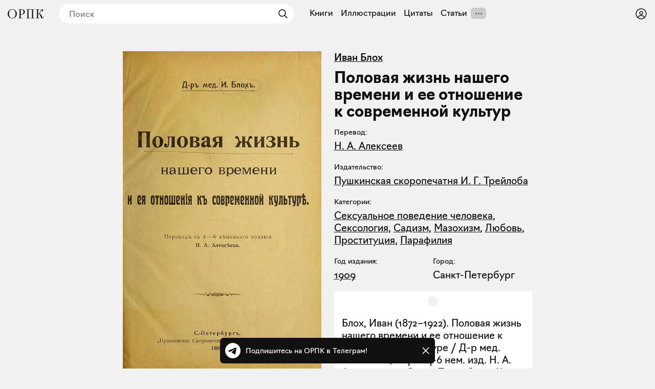

--- FILE ---
content_type: text/html; charset=utf-8
request_url: https://orpk.org/books/1711
body_size: 26183
content:
<!DOCTYPE html><html lang="ru" prefix="og: http://ogp.me/ns#"><head><meta charSet="utf-8"/><meta name="viewport" content="width=device-width, initial-scale=1, viewport-fit=cover"/><link rel="preload" as="image" imageSrcSet="/_next/image?url=https%3A%2F%2Forpk.fra1.cdn.digitaloceanspaces.com%2Fuploads%2Fimage%2F7652%2Fmedium_1909%20-%20%D0%9F%D0%BE%D0%BB%D0%BE%D0%B2%D0%B0%D1%8F%20%D0%B6%D0%B8%D0%B7%D0%BD%D1%8C%20%D0%BD%D0%B0%D1%88%D0%B5%D0%B3%D0%BE%20%D0%B2%D1%80%D0%B5%D0%BC%D0%B5%D0%BD%D0%B8%20%D0%B8%20%D0%B5%D0%B5%20%D0%BE%D1%82%D0%BD%D0%BE%D1%88%D0%B5%D0%BD%D0%B8%D0%B5%20%D0%BA%20%D1%81%D0%BE%D0%B2%D1%80%D0%B5%D0%BC%D0%B5%D0%BD%D0%BD%D0%BE%D0%B9%20%D0%BA%D1%83%D0%BB%D1%8C%D1%82%D1%83%D1%80.jpg&amp;w=1280&amp;q=75 1x, /_next/image?url=https%3A%2F%2Forpk.fra1.cdn.digitaloceanspaces.com%2Fuploads%2Fimage%2F7652%2Fmedium_1909%20-%20%D0%9F%D0%BE%D0%BB%D0%BE%D0%B2%D0%B0%D1%8F%20%D0%B6%D0%B8%D0%B7%D0%BD%D1%8C%20%D0%BD%D0%B0%D1%88%D0%B5%D0%B3%D0%BE%20%D0%B2%D1%80%D0%B5%D0%BC%D0%B5%D0%BD%D0%B8%20%D0%B8%20%D0%B5%D0%B5%20%D0%BE%D1%82%D0%BD%D0%BE%D1%88%D0%B5%D0%BD%D0%B8%D0%B5%20%D0%BA%20%D1%81%D0%BE%D0%B2%D1%80%D0%B5%D0%BC%D0%B5%D0%BD%D0%BD%D0%BE%D0%B9%20%D0%BA%D1%83%D0%BB%D1%8C%D1%82%D1%83%D1%80.jpg&amp;w=2048&amp;q=75 2x" fetchPriority="high"/><link rel="stylesheet" href="/_next/static/css/aa31e16a6d4a0d57.css" data-precedence="next"/><link rel="stylesheet" href="/_next/static/css/8e12d690f4c5c9de.css" data-precedence="next"/><link rel="stylesheet" href="/_next/static/css/c6e8baba51f2202b.css" data-precedence="next"/><link rel="stylesheet" href="/_next/static/css/1ad3ac4c9c7ef9a2.css" data-precedence="next"/><link rel="stylesheet" href="/_next/static/css/615998329610d9ec.css" data-precedence="next"/><link rel="stylesheet" href="/_next/static/css/7cb9bc33b5c0d644.css" data-precedence="next"/><link rel="stylesheet" href="/_next/static/css/72f4262bf451051e.css" data-precedence="next"/><link rel="stylesheet" href="/_next/static/css/3710491382b57053.css" data-precedence="next"/><link rel="stylesheet" href="/_next/static/css/eacbe7bc0a25444e.css" as="style" data-precedence="dynamic"/><link rel="preload" as="script" fetchPriority="low" href="/_next/static/chunks/webpack-a565074e47782a68.js"/><script src="/_next/static/chunks/19a8914f-78c77d112f7ae723.js" async=""></script><script src="/_next/static/chunks/294-bc3bb24c33ed4db7.js" async=""></script><script src="/_next/static/chunks/main-app-079c7cd8a881531d.js" async=""></script><script src="/_next/static/chunks/f923c8e2-a97c957529559b2c.js" async=""></script><script src="/_next/static/chunks/3310-4cc096557e4eaa46.js" async=""></script><script src="/_next/static/chunks/4098-8a6b1f6d1046a269.js" async=""></script><script src="/_next/static/chunks/3354-997dcae2421020d5.js" async=""></script><script src="/_next/static/chunks/6918-e1f4d9cd2969577b.js" async=""></script><script src="/_next/static/chunks/5270-2c5248ca88b3173b.js" async=""></script><script src="/_next/static/chunks/app/layout-d33f488cc36ff439.js" async=""></script><script src="/_next/static/chunks/7777-e46559f932dcf740.js" async=""></script><script src="/_next/static/chunks/8105-65c04a857ba30726.js" async=""></script><script src="/_next/static/chunks/app/books/%5Bid%5D/page-43002d6deae291dc.js" async=""></script><script src="/_next/static/chunks/app/error-a78f62164cbab2e1.js" async=""></script><meta name="theme-color" content="#f1f1f1"/><meta name="color-scheme" content="light"/><title>И. Блох «Половая жизнь нашего времени и ее отношение к современной культур», Санкт-Петербург, 1909</title><link rel="manifest" href="/manifest.json" crossorigin="use-credentials"/><meta name="keywords" content="Общество распространения полезных книг"/><meta name="referrer" content="origin"/><meta name="X-UA-Compatible" content="IE=edge"/><meta name="fb:app_id" content="703838146318365"/><meta name="apple-mobile-web-app-title" content="Общество распространения полезных книг"/><meta name="msapplication-TileImage" content="/icons/ms-icon-144x144.png"/><meta name="apple-mobile-web-app-capable" content="yes"/><meta name="apple-mobile-web-app-title" content="Общество распространения полезных книг"/><meta name="apple-mobile-web-app-status-bar-style" content="default"/><meta property="og:title" content="И. Блох «Половая жизнь нашего времени и ее отношение к современной культур», Санкт-Петербург, 1909"/><meta property="og:url" content="https://orpk.org/books/1711"/><meta property="og:site_name" content="Общество распространения полезных книг"/><meta property="og:locale" content="ru"/><meta property="og:image" content="https://orpk.fra1.cdn.digitaloceanspaces.com/uploads/image/7652/medium_1909%20-%20%D0%9F%D0%BE%D0%BB%D0%BE%D0%B2%D0%B0%D1%8F%20%D0%B6%D0%B8%D0%B7%D0%BD%D1%8C%20%D0%BD%D0%B0%D1%88%D0%B5%D0%B3%D0%BE%20%D0%B2%D1%80%D0%B5%D0%BC%D0%B5%D0%BD%D0%B8%20%D0%B8%20%D0%B5%D0%B5%20%D0%BE%D1%82%D0%BD%D0%BE%D1%88%D0%B5%D0%BD%D0%B8%D0%B5%20%D0%BA%20%D1%81%D0%BE%D0%B2%D1%80%D0%B5%D0%BC%D0%B5%D0%BD%D0%BD%D0%BE%D0%B9%20%D0%BA%D1%83%D0%BB%D1%8C%D1%82%D1%83%D1%80.jpg"/><meta property="og:image:width" content="1103"/><meta property="og:image:height" content="1797"/><meta property="og:type" content="website"/><meta name="twitter:card" content="summary_large_image"/><meta name="twitter:creator" content="@orpk"/><meta name="twitter:title" content="И. Блох «Половая жизнь нашего времени и ее отношение к современной культур», Санкт-Петербург, 1909"/><meta name="twitter:image" content="https://orpk.fra1.cdn.digitaloceanspaces.com/uploads/image/7652/medium_1909%20-%20%D0%9F%D0%BE%D0%BB%D0%BE%D0%B2%D0%B0%D1%8F%20%D0%B6%D0%B8%D0%B7%D0%BD%D1%8C%20%D0%BD%D0%B0%D1%88%D0%B5%D0%B3%D0%BE%20%D0%B2%D1%80%D0%B5%D0%BC%D0%B5%D0%BD%D0%B8%20%D0%B8%20%D0%B5%D0%B5%20%D0%BE%D1%82%D0%BD%D0%BE%D1%88%D0%B5%D0%BD%D0%B8%D0%B5%20%D0%BA%20%D1%81%D0%BE%D0%B2%D1%80%D0%B5%D0%BC%D0%B5%D0%BD%D0%BD%D0%BE%D0%B9%20%D0%BA%D1%83%D0%BB%D1%8C%D1%82%D1%83%D1%80.jpg"/><meta name="twitter:image:width" content="1103"/><meta name="twitter:image:height" content="1797"/><link rel="icon" href="/favicon.ico"/><link rel="icon" href="/icons/android-icon-192x192.png" sizes="192x192" type="image/png"/><link rel="apple-touch-icon" href="/icons/apple-touch-icon.png"/><link rel="apple-touch-icon-precomposed" href="/icons/apple-touch-icon-precomposed.png"/><link rel="apple-touch-icon" href="/icons/apple-icon-76x76.png" sizes="76x76" type="image/png"/><link rel="apple-touch-icon" href="/icons/apple-icon-120x120.png" sizes="120x120" type="image/png"/><link rel="apple-touch-icon" href="/icons/apple-icon-152x152.png" sizes="152x152" type="image/png"/><link rel="apple-touch-icon" href="/icons/apple-icon-180x180.png" sizes="180x180" type="image/png"/><meta name="next-size-adjust"/><script src="/_next/static/chunks/polyfills-42372ed130431b0a.js" noModule=""></script></head><body class="__className_de6054"><!--$--><!--$--><style>
#nprogress {
  pointer-events: none;
}

#nprogress .bar {
  background: var(--color-main);

  position: fixed;
  z-index: 99999;
  top: 0;
  left: 0;

  width: 100%;
  height: 4px;
}

/* Fancy blur effect */
#nprogress .peg {
  display: block;
  position: absolute;
  right: 0px;
  width: 100px;
  height: 100%;
  box-shadow: 0 0 10px var(--color-main), 0 0 5px var(--color-main);
  opacity: 1.0;

  -webkit-transform: rotate(3deg) translate(0px, -4px);
      -ms-transform: rotate(3deg) translate(0px, -4px);
          transform: rotate(3deg) translate(0px, -4px);
}

/* Remove these to get rid of the spinner */
#nprogress .spinner {
  display: block;
  position: fixed;
  z-index: 1031;
  top: 15px;
  bottom: auto;
  right: 15px;
  left: auto;
}

#nprogress .spinner-icon {
  width: 18px;
  height: 18px;
  box-sizing: border-box;

  border: solid 2px transparent;
  border-top-color: var(--color-main);
  border-left-color: var(--color-main);
  border-radius: 50%;

  -webkit-animation: nprogress-spinner 400ms linear infinite;
          animation: nprogress-spinner 400ms linear infinite;
}

.nprogress-custom-parent {
  overflow: hidden;
  position: relative;
}

.nprogress-custom-parent #nprogress .spinner,
.nprogress-custom-parent #nprogress .bar {
  position: absolute;
}

@-webkit-keyframes nprogress-spinner {
  0%   { -webkit-transform: rotate(0deg); }
  100% { -webkit-transform: rotate(360deg); }
}
@keyframes nprogress-spinner {
  0%   { transform: rotate(0deg); }
  100% { transform: rotate(360deg); }
}
</style><!--/$--><!--/$--><header class="styles_root__Y_tJe main-header"><div class="styles_icon__WHcjP"><svg width="24" height="24" viewBox="0 0 15 15" fill="none" xmlns="http://www.w3.org/2000/svg"><path d="M1.5 3C1.22386 3 1 3.22386 1 3.5C1 3.77614 1.22386 4 1.5 4H13.5C13.7761 4 14 3.77614 14 3.5C14 3.22386 13.7761 3 13.5 3H1.5ZM1 7.5C1 7.22386 1.22386 7 1.5 7H13.5C13.7761 7 14 7.22386 14 7.5C14 7.77614 13.7761 8 13.5 8H1.5C1.22386 8 1 7.77614 1 7.5ZM1 11.5C1 11.2239 1.22386 11 1.5 11H13.5C13.7761 11 14 11.2239 14 11.5C14 11.7761 13.7761 12 13.5 12H1.5C1.22386 12 1 11.7761 1 11.5Z" fill="currentColor" fill-rule="evenodd" clip-rule="evenodd"></path></svg><svg width="15" height="15" viewBox="0 0 15 15" fill="none" xmlns="http://www.w3.org/2000/svg"><path d="M3.625 7.5C3.625 8.12132 3.12132 8.625 2.5 8.625C1.87868 8.625 1.375 8.12132 1.375 7.5C1.375 6.87868 1.87868 6.375 2.5 6.375C3.12132 6.375 3.625 6.87868 3.625 7.5ZM8.625 7.5C8.625 8.12132 8.12132 8.625 7.5 8.625C6.87868 8.625 6.375 8.12132 6.375 7.5C6.375 6.87868 6.87868 6.375 7.5 6.375C8.12132 6.375 8.625 6.87868 8.625 7.5ZM12.5 8.625C13.1213 8.625 13.625 8.12132 13.625 7.5C13.625 6.87868 13.1213 6.375 12.5 6.375C11.8787 6.375 11.375 6.87868 11.375 7.5C11.375 8.12132 11.8787 8.625 12.5 8.625Z" fill="currentColor" fill-rule="evenodd" clip-rule="evenodd"></path></svg></div><div class="styles_root__o_yD2"><div class="styles_buttons__p5N95"><a class="styles_root__YiphY styles_black__OCKeC" href="/users/sign_up">Регистрация</a><a class="styles_root__YiphY styles_transparent__ohK5p" href="/users/sign_in">Войти</a></div><a class="styles_icon__muUI_" aria-label="Войти или зарегистрироваться" href="/users/sign_in"><svg width="24" height="24" viewBox="0 0 15 15" fill="none" xmlns="http://www.w3.org/2000/svg"><path d="M0.877014 7.49988C0.877014 3.84219 3.84216 0.877045 7.49985 0.877045C11.1575 0.877045 14.1227 3.84219 14.1227 7.49988C14.1227 11.1575 11.1575 14.1227 7.49985 14.1227C3.84216 14.1227 0.877014 11.1575 0.877014 7.49988ZM7.49985 1.82704C4.36683 1.82704 1.82701 4.36686 1.82701 7.49988C1.82701 8.97196 2.38774 10.3131 3.30727 11.3213C4.19074 9.94119 5.73818 9.02499 7.50023 9.02499C9.26206 9.02499 10.8093 9.94097 11.6929 11.3208C12.6121 10.3127 13.1727 8.97172 13.1727 7.49988C13.1727 4.36686 10.6328 1.82704 7.49985 1.82704ZM10.9818 11.9787C10.2839 10.7795 8.9857 9.97499 7.50023 9.97499C6.01458 9.97499 4.71624 10.7797 4.01845 11.9791C4.97952 12.7272 6.18765 13.1727 7.49985 13.1727C8.81227 13.1727 10.0206 12.727 10.9818 11.9787ZM5.14999 6.50487C5.14999 5.207 6.20212 4.15487 7.49999 4.15487C8.79786 4.15487 9.84999 5.207 9.84999 6.50487C9.84999 7.80274 8.79786 8.85487 7.49999 8.85487C6.20212 8.85487 5.14999 7.80274 5.14999 6.50487ZM7.49999 5.10487C6.72679 5.10487 6.09999 5.73167 6.09999 6.50487C6.09999 7.27807 6.72679 7.90487 7.49999 7.90487C8.27319 7.90487 8.89999 7.27807 8.89999 6.50487C8.89999 5.73167 8.27319 5.10487 7.49999 5.10487Z" fill="currentColor" fill-rule="evenodd" clip-rule="evenodd"></path></svg></a></div><a class="styles_logo__6zrBN" aria-label="Общество распространения полезных книг" href="/"><svg width="70px" height="18px" viewBox="0 0 70 18" version="1.1" xmlns="http://www.w3.org/2000/svg"><g id="homepage-copy" stroke="none" stroke-width="1" fill="none" fill-rule="evenodd" transform="translate(-19.000000, -28.000000)"><g id="Group-7" transform="translate(7.000000, 1.000000)" fill="currentColor" fill-rule="nonzero"><g id="«Общество-распростра" transform="translate(12.000000, 27.000000)"><path d="M17.9285,8.97465 C17.9285,5.04507 15.063,0 8.97695,0 C2.94161,0 0,5.01972 0,8.97465 C0,12.8535 2.86553,18 8.97695,18 C15.063,18 17.9285,12.9042 17.9285,8.97465 Z M2.53588,8.97465 C2.53588,2.61127 5.68033,0.760564 8.97695,0.760564 C12.2736,0.760564 15.3927,2.71268 15.3927,8.97465 C15.3927,15.2366 12.2989,17.2394 8.97695,17.2394 C5.68033,17.2394 2.53588,15.1352 2.53588,8.97465 Z" id="Shape"></path><path d="M20.9818,17.7465 L28.4626,17.7465 L28.4626,16.9859 L25.4196,16.9859 L25.4196,10.4197 L26.2564,10.4197 C31.3281,10.4197 33.509,8.06197 33.509,5.24789 C33.509,2.35775 31.3028,0.253521 26.2564,0.253521 L20.9818,0.253521 L20.9818,1.01408 L23.1373,1.01408 L23.1373,16.9859 L20.9818,16.9859 L20.9818,17.7465 Z M26.3832,1.01408 C30.0855,1.01408 30.9731,2.86479 30.9731,5.27324 C30.9731,7.73239 30.0856,9.65915 26.4339,9.65915 L25.4196,9.65915 L25.4196,1.01408 L26.3832,1.01408 Z" id="Shape"></path><polygon id="Shape" points="36.3144 17.7465 42.9076 17.7465 42.9076 16.9859 40.7521 16.9859 40.7521 1.01408 47.4722 1.01408 47.4722 16.9859 45.3167 16.9859 45.3167 17.7465 51.9099 17.7465 51.9099 16.9859 49.7544 16.9859 49.7544 1.01408 51.9099 1.01408 51.9099 0.253521 36.3144 0.253521 36.3144 1.01408 38.4699 1.01408 38.4699 16.9859 36.3144 16.9859"></polygon><path d="M67.5402,18 C69.7971,18 70,16.1239 70,13.6394 L69.3153,13.6394 C69.3153,16.2761 68.9096,16.9099 68.4024,16.9099 C67.591,16.9099 67.4134,16.1239 66.8048,14.1465 C65.8412,11.0282 65.4355,10.0141 61.8853,8.82254 C64.9537,7.70704 63.8125,0.684507 66.9316,0.684507 C67.2106,0.684507 67.7177,0.735212 68.0728,1.06479 C66.8302,1.06479 66.2216,1.64789 66.2216,2.58592 C66.2216,3.44789 66.8556,4.03099 67.7938,4.03099 C68.6307,4.03099 69.2139,3.44789 69.2139,2.30704 C69.2139,0.659155 68.0728,0 66.9824,0 C62.5953,0 64.3451,8.44225 60.7695,8.44225 L59.4001,8.44225 L59.4001,1.01408 L61.5556,1.01408 L61.5556,0.253521 L55.0892,0.253521 L55.0892,1.01408 L57.2446,1.01408 L57.2446,16.9859 L55.0892,16.9859 L55.0892,17.7465 L61.8092,17.7465 L61.8092,16.9859 L59.4001,16.9859 L59.4001,9.20282 L60.3384,9.20282 C62.4685,9.20282 63.4829,11.4338 64.269,14.0958 C64.9537,16.3268 65.4355,18 67.5402,18 Z" id="Shape"></path></g></g></g></svg></a><!--$--><!--$--><form class="styles_root__gi8Q6" action="javascript:throw new Error(&#x27;React form unexpectedly submitted.&#x27;)"><svg width="24" height="24" viewBox="0 0 15 15" fill="none" xmlns="http://www.w3.org/2000/svg" class="styles_backIcon__Pf172"><path d="M6.85355 3.14645C7.04882 3.34171 7.04882 3.65829 6.85355 3.85355L3.70711 7H12.5C12.7761 7 13 7.22386 13 7.5C13 7.77614 12.7761 8 12.5 8H3.70711L6.85355 11.1464C7.04882 11.3417 7.04882 11.6583 6.85355 11.8536C6.65829 12.0488 6.34171 12.0488 6.14645 11.8536L2.14645 7.85355C1.95118 7.65829 1.95118 7.34171 2.14645 7.14645L6.14645 3.14645C6.34171 2.95118 6.65829 2.95118 6.85355 3.14645Z" fill="currentColor" fill-rule="evenodd" clip-rule="evenodd"></path></svg><input placeholder="Поиск" type="text" value=""/><button type="submit" class="styles_submit__LxGFB" aria-label="Найти"><svg width="24" height="24" viewBox="0 0 15 15" fill="none" xmlns="http://www.w3.org/2000/svg"><path d="M10 6.5C10 8.433 8.433 10 6.5 10C4.567 10 3 8.433 3 6.5C3 4.567 4.567 3 6.5 3C8.433 3 10 4.567 10 6.5ZM9.30884 10.0159C8.53901 10.6318 7.56251 11 6.5 11C4.01472 11 2 8.98528 2 6.5C2 4.01472 4.01472 2 6.5 2C8.98528 2 11 4.01472 11 6.5C11 7.56251 10.6318 8.53901 10.0159 9.30884L12.8536 12.1464C13.0488 12.3417 13.0488 12.6583 12.8536 12.8536C12.6583 13.0488 12.3417 13.0488 12.1464 12.8536L9.30884 10.0159Z" fill="currentColor" fill-rule="evenodd" clip-rule="evenodd"></path></svg></button></form><!--/$--><!--/$--><!--$--><nav class="styles_root__LCwTH"><a href="/books">Книги</a><a href="/illustrations">Иллюстрации</a><a href="/quotes">Цитаты</a><a href="/posts">Статьи</a></nav><!--/$--></header><main><script type="application/ld+json">{"@context":"https://schema.org","@graph":[[[{"@id":"#author","@type":"Person","name":"Иван  Блох","url":"https://orpk.org/authors/1077"}]],{"@type":"Book","@id":"#book","url":"https://orpk.org/books/1711","name":"Половая жизнь нашего времени и ее отношение к современной культур","image":{"@type":"ImageObject","url":"https://orpk.fra1.cdn.digitaloceanspaces.com/uploads/image/7652/medium_1909 - Половая жизнь нашего времени и ее отношение к современной культур.jpg","width":1103,"height":1797},"description":"","inLanguage":"ru","copyrightYear":"1909","copyrightHolder":{"@type":"Organization","name":"Пушкинская скоропечатня И. Г. Трейлоба","url":"https://orpk.org/publishers/305"}},{"@type":"BreadcrumbList","itemListElement":[{"@type":"ListItem","position":1,"name":"Книги","item":"https://orpk.org/books"},{"@type":"ListItem","position":2,"name":"Половая жизнь нашего времени и ее отношение к современной культур","item":"https://orpk.org/books/1711"}]}]}</script><div class="styles_root__PuzTY"><!--$--><div class="styles_cover__1y9Di"><img alt="Половая жизнь нашего времени и ее отношение к современной культур" fetchPriority="high" width="1103" height="1797" decoding="async" data-nimg="1" style="color:transparent" srcSet="/_next/image?url=https%3A%2F%2Forpk.fra1.cdn.digitaloceanspaces.com%2Fuploads%2Fimage%2F7652%2Fmedium_1909%20-%20%D0%9F%D0%BE%D0%BB%D0%BE%D0%B2%D0%B0%D1%8F%20%D0%B6%D0%B8%D0%B7%D0%BD%D1%8C%20%D0%BD%D0%B0%D1%88%D0%B5%D0%B3%D0%BE%20%D0%B2%D1%80%D0%B5%D0%BC%D0%B5%D0%BD%D0%B8%20%D0%B8%20%D0%B5%D0%B5%20%D0%BE%D1%82%D0%BD%D0%BE%D1%88%D0%B5%D0%BD%D0%B8%D0%B5%20%D0%BA%20%D1%81%D0%BE%D0%B2%D1%80%D0%B5%D0%BC%D0%B5%D0%BD%D0%BD%D0%BE%D0%B9%20%D0%BA%D1%83%D0%BB%D1%8C%D1%82%D1%83%D1%80.jpg&amp;w=1280&amp;q=75 1x, /_next/image?url=https%3A%2F%2Forpk.fra1.cdn.digitaloceanspaces.com%2Fuploads%2Fimage%2F7652%2Fmedium_1909%20-%20%D0%9F%D0%BE%D0%BB%D0%BE%D0%B2%D0%B0%D1%8F%20%D0%B6%D0%B8%D0%B7%D0%BD%D1%8C%20%D0%BD%D0%B0%D1%88%D0%B5%D0%B3%D0%BE%20%D0%B2%D1%80%D0%B5%D0%BC%D0%B5%D0%BD%D0%B8%20%D0%B8%20%D0%B5%D0%B5%20%D0%BE%D1%82%D0%BD%D0%BE%D1%88%D0%B5%D0%BD%D0%B8%D0%B5%20%D0%BA%20%D1%81%D0%BE%D0%B2%D1%80%D0%B5%D0%BC%D0%B5%D0%BD%D0%BD%D0%BE%D0%B9%20%D0%BA%D1%83%D0%BB%D1%8C%D1%82%D1%83%D1%80.jpg&amp;w=2048&amp;q=75 2x" src="/_next/image?url=https%3A%2F%2Forpk.fra1.cdn.digitaloceanspaces.com%2Fuploads%2Fimage%2F7652%2Fmedium_1909%20-%20%D0%9F%D0%BE%D0%BB%D0%BE%D0%B2%D0%B0%D1%8F%20%D0%B6%D0%B8%D0%B7%D0%BD%D1%8C%20%D0%BD%D0%B0%D1%88%D0%B5%D0%B3%D0%BE%20%D0%B2%D1%80%D0%B5%D0%BC%D0%B5%D0%BD%D0%B8%20%D0%B8%20%D0%B5%D0%B5%20%D0%BE%D1%82%D0%BD%D0%BE%D1%88%D0%B5%D0%BD%D0%B8%D0%B5%20%D0%BA%20%D1%81%D0%BE%D0%B2%D1%80%D0%B5%D0%BC%D0%B5%D0%BD%D0%BD%D0%BE%D0%B9%20%D0%BA%D1%83%D0%BB%D1%8C%D1%82%D1%83%D1%80.jpg&amp;w=2048&amp;q=75"/><!--$!--><template data-dgst="BAILOUT_TO_CLIENT_SIDE_RENDERING"></template><!--/$--></div><!--/$--><div class="styles_info__tfbvQ"><div class="styles_authors__fzHqG"><a href="/authors/1077">Иван  Блох</a></div><div class="styles_root__kQi8p"><h1>Половая жизнь нашего времени и ее отношение к современной культур</h1></div><div class="styles_group__y7LyO"><div class="styles_label__O5Py9">Перевод:</div><div class="styles_value__yRA3_"><a href="/translators/76">Н. А. Алексеев</a></div></div><div class="styles_group__y7LyO"><div class="styles_label__O5Py9">Издательство:</div><div class="styles_value__yRA3_"><a href="/publishers/305">Пушкинская скоропечатня И. Г. Трейлоба</a></div></div><div class="styles_group__y7LyO"><div class="styles_label__O5Py9">Категории:</div><div class="styles_value__yRA3_"><a href="/books?category=88&amp;sort=popular">Сексуальное поведение человека</a>, <a href="/books?category=91&amp;sort=popular">Сексология</a>, <a href="/books?category=242&amp;sort=popular">Садизм</a>, <a href="/books?category=243&amp;sort=popular">Мазохизм</a>, <a href="/books?category=249&amp;sort=popular">Любовь</a>, <a href="/books?category=292&amp;sort=popular">Проституция</a>, <a href="/books?category=293&amp;sort=popular">Парафилия</a></div></div><div class="styles_group__y7LyO styles_half__UGsyY"><div class="styles_label__O5Py9">Год издания:</div><div class="styles_value__yRA3_"><a href="/books?from=1909&amp;to=2026&amp;sort=year_asc">1909</a></div></div><div class="styles_group__y7LyO styles_half__UGsyY"><div class="styles_label__O5Py9">Город:</div><div class="styles_value__yRA3_">Санкт-Петербург</div></div><div class="styles_bCard__pn7U_">Блох, Иван (1872–1922). Половая жизнь нашего времени и ее отношение к современной культуре / Д-р мед. Иван Блох; Пер. с 4-6 нем. изд. Н. А. Алексеева. — Санкт-Петербург : Кн. дело, 1909. — 752 стб., VIII с.; 27. </div><a target="_self" class="styles_root__Jd5hH" href="/users/sign_up">Скачать <!-- -->PDF<!-- --> — <!-- -->27.0МБ</a><!--$?--><template id="B:0"></template><div class="styles_root__JbvI9"><div><button type="button" class="styles_root__YiphY styles_black__OCKeC styles_large__yAOH5">Поставить на полку</button><div class="styles_fallback__OvkS1"></div></div></div><!--/$--></div></div><div class="styles_related__JngW9"><!--$?--><template id="B:1"></template><!--/$--><!--$?--><template id="B:2"></template><!--/$--><!--$--><div style="min-height:200px"></div><!--/$--></div><!--$--><div style="min-height:200px"></div><!--/$--></main><div id="modal-root"></div><!--$--><div class="styles_root__wRL7N"><a target="_blank" href="https://t.me/obrpk"><svg xmlns="http://www.w3.org/2000/svg" width="128" height="128" viewBox="0 0 128 128"><g fill="none" fill-rule="evenodd"><circle cx="64" cy="64" r="64" fill="currentColor" fill-rule="nonzero"></circle><path fill="var(--color-main)" fill-rule="nonzero" d="M28.9700376,63.3244248 C47.6273373,55.1957357 60.0684594,49.8368063 66.2934036,47.2476366 C84.0668845,39.855031 87.7600616,38.5708563 90.1672227,38.528 C90.6966555,38.5191258 91.8804274,38.6503351 92.6472251,39.2725385 C93.294694,39.7979149 93.4728387,40.5076237 93.5580865,41.0057381 C93.6433345,41.5038525 93.7494885,42.63857 93.6651041,43.5252052 C92.7019529,53.6451182 88.5344133,78.2034783 86.4142057,89.5379542 C85.5170662,94.3339958 83.750571,95.9420841 82.0403991,96.0994568 C78.3237996,96.4414641 75.5015827,93.6432685 71.9018743,91.2836143 C66.2690414,87.5912212 63.0868492,85.2926952 57.6192095,81.6896017 C51.3004058,77.5256038 55.3966232,75.2369981 58.9976911,71.4967761 C59.9401076,70.5179421 76.3155302,55.6232293 76.6324771,54.2720454 C76.6721165,54.1030573 76.7089039,53.4731496 76.3346867,53.1405352 C75.9604695,52.8079208 75.4081573,52.921662 75.0095933,53.0121213 C74.444641,53.1403447 65.4461175,59.0880351 48.0140228,70.8551922 C45.4598218,72.6091037 43.1463059,73.4636682 41.0734751,73.4188859 C38.7883453,73.3695169 34.3926725,72.1268388 31.1249416,71.0646282 C27.1169366,69.7617838 23.931454,69.0729605 24.208838,66.8603276 C24.3533167,65.7078514 25.9403832,64.5292172 28.9700376,63.3244248 Z"></path></g></svg><div>Подпишитесь на ОРПК в Телеграм!</div></a><svg width="15" height="15" viewBox="0 0 15 15" fill="none" xmlns="http://www.w3.org/2000/svg"><path d="M11.7816 4.03157C12.0062 3.80702 12.0062 3.44295 11.7816 3.2184C11.5571 2.99385 11.193 2.99385 10.9685 3.2184L7.50005 6.68682L4.03164 3.2184C3.80708 2.99385 3.44301 2.99385 3.21846 3.2184C2.99391 3.44295 2.99391 3.80702 3.21846 4.03157L6.68688 7.49999L3.21846 10.9684C2.99391 11.193 2.99391 11.557 3.21846 11.7816C3.44301 12.0061 3.80708 12.0061 4.03164 11.7816L7.50005 8.31316L10.9685 11.7816C11.193 12.0061 11.5571 12.0061 11.7816 11.7816C12.0062 11.557 12.0062 11.193 11.7816 10.9684L8.31322 7.49999L11.7816 4.03157Z" fill="currentColor" fill-rule="evenodd" clip-rule="evenodd"></path></svg></div><!--/$--><script>addEventListener("submit",function(a){if(!a.defaultPrevented){var c=a.target,d=a.submitter,e=c.action,b=d;if(d){var f=d.getAttribute("formAction");null!=f&&(e=f,b=null)}"javascript:throw new Error('React form unexpectedly submitted.')"===e&&(a.preventDefault(),b?(a=document.createElement("input"),a.name=b.name,a.value=b.value,b.parentNode.insertBefore(a,b),b=new FormData(c),a.parentNode.removeChild(a)):b=new FormData(c),a=c.ownerDocument||c,(a.$$reactFormReplay=a.$$reactFormReplay||[]).push(c,d,b))}});</script><script src="/_next/static/chunks/webpack-a565074e47782a68.js" async=""></script><script>(self.__next_f=self.__next_f||[]).push([0]);self.__next_f.push([2,null])</script><script>self.__next_f.push([1,"1:HL[\"/_next/static/media/137f597ec126aa01-s.p.woff2\",\"font\",{\"crossOrigin\":\"\",\"type\":\"font/woff2\"}]\n2:HL[\"/_next/static/media/7296352ca7ba8e54-s.p.woff2\",\"font\",{\"crossOrigin\":\"\",\"type\":\"font/woff2\"}]\n3:HL[\"/_next/static/media/ac9cc96ea1a450f8-s.p.woff2\",\"font\",{\"crossOrigin\":\"\",\"type\":\"font/woff2\"}]\n4:HL[\"/_next/static/css/aa31e16a6d4a0d57.css\",\"style\"]\n5:HL[\"/_next/static/css/8e12d690f4c5c9de.css\",\"style\"]\n6:HL[\"/_next/static/css/c6e8baba51f2202b.css\",\"style\"]\n7:HL[\"/_next/static/css/1ad3ac4c9c7ef9a2.css\",\"style\"]\n8:HL[\"/_next/static/css/615998329610d9ec.css\",\"style\"]\n9:HL[\"/_next/static/css/7cb9bc33b5c0d644.css\",\"style\"]\na:HL[\"/_next/static/css/72f4262bf451051e.css\",\"style\"]\nb:HL[\"/_next/static/css/3710491382b57053.css\",\"style\"]\n"])</script><script>self.__next_f.push([1,"c:I[61568,[],\"\"]\nf:I[27427,[],\"\"]\n11:I[58317,[],\"\"]\n12:I[7737,[],\"NotFoundBoundary\"]\n1f:I[73846,[],\"\"]\n10:[\"id\",\"1711\",\"d\"]\n15:{\"rel\":\"stylesheet\",\"href\":\"/_next/static/css/aa31e16a6d4a0d57.css\",\"precedence\":\"next\",\"crossOrigin\":\"$undefined\"}\n14:[\"$\",\"link\",\"0\",\"$15\"]\n17:{\"rel\":\"stylesheet\",\"href\":\"/_next/static/css/8e12d690f4c5c9de.css\",\"precedence\":\"next\",\"crossOrigin\":\"$undefined\"}\n16:[\"$\",\"link\",\"1\",\"$17\"]\n19:{\"rel\":\"stylesheet\",\"href\":\"/_next/static/css/c6e8baba51f2202b.css\",\"precedence\":\"next\",\"crossOrigin\":\"$undefined\"}\n18:[\"$\",\"link\",\"2\",\"$19\"]\n1b:{\"rel\":\"stylesheet\",\"href\":\"/_next/static/css/1ad3ac4c9c7ef9a2.css\",\"precedence\":\"next\",\"crossOrigin\":\"$undefined\"}\n1a:[\"$\",\"link\",\"3\",\"$1b\"]\n13:[\"$14\",\"$16\",\"$18\",\"$1a\"]\n20:[]\n"])</script><script>self.__next_f.push([1,"0:[\"$\",\"$Lc\",null,{\"buildId\":\"rWh60tE-vXykV83gLsqo2\",\"assetPrefix\":\"\",\"urlParts\":[\"\",\"books\",\"1711\"],\"initialTree\":[\"\",{\"children\":[\"books\",{\"children\":[[\"id\",\"1711\",\"d\"],{\"children\":[\"__PAGE__\",{}]}]}],\"modal\":[\"__DEFAULT__\",{}]},\"$undefined\",\"$undefined\",true],\"initialSeedData\":[\"\",{\"children\":[\"books\",{\"children\":[[\"id\",\"1711\",\"d\"],{\"children\":[\"__PAGE__\",{},[[\"$Ld\",\"$Le\",[[\"$\",\"link\",\"0\",{\"rel\":\"stylesheet\",\"href\":\"/_next/static/css/615998329610d9ec.css\",\"precedence\":\"next\",\"crossOrigin\":\"$undefined\"}],[\"$\",\"link\",\"1\",{\"rel\":\"stylesheet\",\"href\":\"/_next/static/css/7cb9bc33b5c0d644.css\",\"precedence\":\"next\",\"crossOrigin\":\"$undefined\"}],[\"$\",\"link\",\"2\",{\"rel\":\"stylesheet\",\"href\":\"/_next/static/css/72f4262bf451051e.css\",\"precedence\":\"next\",\"crossOrigin\":\"$undefined\"}],[\"$\",\"link\",\"3\",{\"rel\":\"stylesheet\",\"href\":\"/_next/static/css/3710491382b57053.css\",\"precedence\":\"next\",\"crossOrigin\":\"$undefined\"}]]],null],null]},[null,[\"$\",\"$Lf\",null,{\"parallelRouterKey\":\"children\",\"segmentPath\":[\"children\",\"books\",\"children\",\"$10\",\"children\"],\"error\":\"$undefined\",\"errorStyles\":\"$undefined\",\"errorScripts\":\"$undefined\",\"template\":[\"$\",\"$L11\",null,{}],\"templateStyles\":\"$undefined\",\"templateScripts\":\"$undefined\",\"notFound\":\"$undefined\",\"notFoundStyles\":\"$undefined\"}]],null]},[null,[\"$\",\"$Lf\",null,{\"parallelRouterKey\":\"children\",\"segmentPath\":[\"children\",\"books\",\"children\"],\"error\":\"$undefined\",\"errorStyles\":\"$undefined\",\"errorScripts\":\"$undefined\",\"template\":[\"$\",\"$L11\",null,{}],\"templateStyles\":\"$undefined\",\"templateScripts\":\"$undefined\",\"notFound\":\"$undefined\",\"notFoundStyles\":\"$undefined\"}]],null],\"modal\":[\"__DEFAULT__\",{},[[\"$undefined\",null,null],null],null]},[[[[\"$\",\"link\",\"0\",{\"rel\":\"stylesheet\",\"href\":\"/_next/static/css/aa31e16a6d4a0d57.css\",\"precedence\":\"next\",\"crossOrigin\":\"$undefined\"}],[\"$\",\"link\",\"1\",{\"rel\":\"stylesheet\",\"href\":\"/_next/static/css/8e12d690f4c5c9de.css\",\"precedence\":\"next\",\"crossOrigin\":\"$undefined\"}],[\"$\",\"link\",\"2\",{\"rel\":\"stylesheet\",\"href\":\"/_next/static/css/c6e8baba51f2202b.css\",\"precedence\":\"next\",\"crossOrigin\":\"$undefined\"}],[\"$\",\"link\",\"3\",{\"rel\":\"stylesheet\",\"href\":\"/_next/static/css/1ad3ac4c9c7ef9a2.css\",\"precedence\":\"next\",\"crossOrigin\":\"$undefined\"}]],[\"$\",\"$L12\",null,{\"notFound\":[\"$13\",\"$L1c\"],\"children\":\"$L1d\"}]],null],null],\"couldBeIntercepted\":false,\"initialHead\":[null,\"$L1e\"],\"globalErrorComponent\":\"$1f\",\"missingSlots\":\"$W20\"}]\n"])</script><script>self.__next_f.push([1,"21:I[77282,[\"6545\",\"static/chunks/f923c8e2-a97c957529559b2c.js\",\"3310\",\"static/chunks/3310-4cc096557e4eaa46.js\",\"4098\",\"static/chunks/4098-8a6b1f6d1046a269.js\",\"3354\",\"static/chunks/3354-997dcae2421020d5.js\",\"6918\",\"static/chunks/6918-e1f4d9cd2969577b.js\",\"5270\",\"static/chunks/5270-2c5248ca88b3173b.js\",\"3185\",\"static/chunks/app/layout-d33f488cc36ff439.js\"],\"Providers\"]\n23:I[23310,[\"6545\",\"static/chunks/f923c8e2-a97c957529559b2c.js\",\"3310\",\"static/chunks/3310-4cc096557e4eaa46.js\",\"4098\",\"static/chunks/4098-8a6b1f6d1046a269.js\",\"3354\",\"static/chunks/3354-997dcae2421020d5.js\",\"7777\",\"static/chunks/7777-e46559f932dcf740.js\",\"8105\",\"static/chunks/8105-65c04a857ba30726.js\",\"678\",\"static/chunks/app/books/%5Bid%5D/page-43002d6deae291dc.js\"],\"\"]\n24:I[4098,[\"6545\",\"static/chunks/f923c8e2-a97c957529559b2c.js\",\"3310\",\"static/chunks/3310-4cc096557e4eaa46.js\",\"4098\",\"static/chunks/4098-8a6b1f6d1046a269.js\",\"3354\",\"static/chunks/3354-997dcae2421020d5.js\",\"7777\",\"static/chunks/7777-e46559f932dcf740.js\",\"8105\",\"static/chunks/8105-65c04a857ba30726.js\",\"678\",\"static/chunks/app/books/%5Bid%5D/page-43002d6deae291dc.js\"],\"Image\"]\n25:\"$Sreact.suspense\"\n26:I[99155,[\"6545\",\"static/chunks/f923c8e2-a97c957529559b2c.js\",\"3310\",\"static/chunks/3310-4cc096557e4eaa46.js\",\"4098\",\"static/chunks/4098-8a6b1f6d1046a269.js\",\"3354\",\"static/chunks/3354-997dcae2421020d5.js\",\"6918\",\"static/chunks/6918-e1f4d9cd2969577b.js\",\"5270\",\"static/chunks/5270-2c5248ca88b3173b.js\",\"3185\",\"static/chunks/app/layout-d33f488cc36ff439.js\"],\"TGSubscribeClient\"]\n27:I[16918,[\"6545\",\"static/chunks/f923c8e2-a97c957529559b2c.js\",\"3310\",\"static/chunks/3310-4cc096557e4eaa46.js\",\"4098\",\"static/chunks/4098-8a6b1f6d1046a269.js\",\"3354\",\"static/chunks/3354-997dcae2421020d5.js\",\"6918\",\"static/chunks/6918-e1f4d9cd2969577b.js\",\"5270\",\"static/chunks/5270-2c5248ca88b3173b.js\",\"3185\",\"static/chunks/app/layout-d33f488cc36ff439.js\"],\"\"]\n29:I[66789,[\"3310\",\"static/chunks/3310-4cc096557e4eaa46.js\",\"4098\",\"static/chunks/4098-8a6b1f6d1046a269.js\",\"7601\",\"static/chunks/app/error-a78f62164cbab2e1."])</script><script>self.__next_f.push([1,"js\"],\"default\"]\n1c:[\"$\",\"html\",null,{\"lang\":\"ru\",\"prefix\":\"og: http://ogp.me/ns#\",\"children\":[\"$\",\"body\",null,{\"className\":\"__className_de6054\",\"children\":[[\"$\",\"$L21\",null,{\"children\":[\"$L22\",[\"$\",\"main\",null,{\"children\":[[[\"$\",\"link\",\"0\",{\"rel\":\"stylesheet\",\"href\":\"/_next/static/css/07c1fc8bb06202ac.css\",\"precedence\":\"next\",\"crossOrigin\":\"$undefined\"}]],[\"$\",\"div\",null,{\"className\":\"__className_de6054\",\"children\":[\"$\",\"div\",null,{\"className\":\"error_root__9d1hX\",\"children\":[[\"$\",\"h1\",null,{\"children\":\"Страница не найдена\"}],[\"$\",\"div\",null,{\"children\":\"Вы перешли по ссылке, которая никуда не ведёт.\"}],[\"$\",\"$L23\",null,{\"href\":\"/\",\"children\":\"Вернуться на главную\"}],[\"$\",\"div\",null,{\"className\":\"$undefined\",\"children\":[\"$\",\"$L24\",null,{\"src\":\"/404.jpeg\",\"width\":1280,\"height\":757,\"alt\":\"Страница не найдена\"}]}]]}]}]]}],\"$undefined\",[\"$\",\"div\",null,{\"id\":\"modal-root\"}],[\"$\",\"$25\",null,{\"children\":[\"$\",\"$L26\",null,{\"closed\":false}]}]]}],[\"$\",\"$L27\",null,{\"id\":\"umami-script\",\"strategy\":\"lazyOnload\",\"src\":\"https://umami.orpk.org/getinfo\",\"data-website-id\":\"c334370f-55af-44be-a2a7-332a3d653948\"}]]}]}]\n2c:{\"rel\":\"stylesheet\",\"href\":\"/_next/static/css/07c1fc8bb06202ac.css\",\"precedence\":\"next\",\"crossOrigin\":\"$undefined\"}\n2b:[\"$\",\"link\",\"0\",\"$2c\"]\n2a:[\"$2b\"]\n2f:{\"rel\":\"stylesheet\",\"href\":\"/_next/static/css/07c1fc8bb06202ac.css\",\"precedence\":\"next\",\"crossOrigin\":\"$undefined\"}\n2e:[\"$\",\"link\",\"0\",\"$2f\"]\n2d:[\"$2e\"]\n30:[]\n1d:[\"$\",\"html\",null,{\"lang\":\"ru\",\"prefix\":\"og: http://ogp.me/ns#\",\"children\":[\"$\",\"body\",null,{\"className\":\"__className_de6054\",\"children\":[[\"$\",\"$L21\",null,{\"children\":[\"$L28\",[\"$\",\"main\",null,{\"children\":[\"$\",\"$Lf\",null,{\"parallelRouterKey\":\"children\",\"segmentPath\":[\"children\"],\"error\":\"$29\",\"errorStyles\":[[\"$\",\"link\",\"0\",{\"rel\":\"stylesheet\",\"href\":\"/_next/static/css/07c1fc8bb06202ac.css\",\"precedence\":\"next\",\"crossOrigin\":\"$undefined\"}]],\"errorScripts\":[],\"template\":[\"$\",\"$L11\",null,{}],\"templateStyles\":\"$undefined\",\"tem"])</script><script>self.__next_f.push([1,"plateScripts\":\"$undefined\",\"notFound\":[\"$\",\"div\",null,{\"className\":\"__className_de6054\",\"children\":[\"$\",\"div\",null,{\"className\":\"error_root__9d1hX\",\"children\":[[\"$\",\"h1\",null,{\"children\":\"Страница не найдена\"}],[\"$\",\"div\",null,{\"children\":\"Вы перешли по ссылке, которая никуда не ведёт.\"}],[\"$\",\"$L23\",null,{\"href\":\"/\",\"children\":\"Вернуться на главную\"}],[\"$\",\"div\",null,{\"className\":\"$undefined\",\"children\":[\"$\",\"$L24\",null,{\"src\":\"/404.jpeg\",\"width\":1280,\"height\":757,\"alt\":\"Страница не найдена\"}]}]]}]}],\"notFoundStyles\":\"$2a\"}]}],[\"$\",\"$Lf\",null,{\"parallelRouterKey\":\"modal\",\"segmentPath\":[\"modal\"],\"error\":\"$29\",\"errorStyles\":\"$2d\",\"errorScripts\":\"$30\",\"template\":[\"$\",\"$L11\",null,{}],\"templateStyles\":\"$undefined\",\"templateScripts\":\"$undefined\",\"notFound\":\"$undefined\",\"notFoundStyles\":\"$2a\"}],[\"$\",\"div\",null,{\"id\":\"modal-root\"}],[\"$\",\"$25\",null,{\"children\":[\"$\",\"$L26\",null,{\"closed\":false}]}]]}],[\"$\",\"$L27\",null,{\"id\":\"umami-script\",\"strategy\":\"lazyOnload\",\"src\":\"https://umami.orpk.org/getinfo\",\"data-website-id\":\"c334370f-55af-44be-a2a7-332a3d653948\"}]]}]}]\n"])</script><script>self.__next_f.push([1,"1e:[[\"$\",\"meta\",\"0\",{\"name\":\"viewport\",\"content\":\"width=device-width, initial-scale=1, viewport-fit=cover\"}],[\"$\",\"meta\",\"1\",{\"name\":\"theme-color\",\"content\":\"#f1f1f1\"}],[\"$\",\"meta\",\"2\",{\"name\":\"color-scheme\",\"content\":\"light\"}],[\"$\",\"meta\",\"3\",{\"charSet\":\"utf-8\"}],[\"$\",\"title\",\"4\",{\"children\":\"И. Блох «Половая жизнь нашего времени и ее отношение к современной культур», Санкт-Петербург, 1909\"}],[\"$\",\"link\",\"5\",{\"rel\":\"manifest\",\"href\":\"/manifest.json\",\"crossOrigin\":\"use-credentials\"}],[\"$\",\"meta\",\"6\",{\"name\":\"keywords\",\"content\":\"Общество распространения полезных книг\"}],[\"$\",\"meta\",\"7\",{\"name\":\"referrer\",\"content\":\"origin\"}],[\"$\",\"meta\",\"8\",{\"name\":\"X-UA-Compatible\",\"content\":\"IE=edge\"}],[\"$\",\"meta\",\"9\",{\"name\":\"fb:app_id\",\"content\":\"703838146318365\"}],[\"$\",\"meta\",\"10\",{\"name\":\"apple-mobile-web-app-title\",\"content\":\"Общество распространения полезных книг\"}],[\"$\",\"meta\",\"11\",{\"name\":\"msapplication-TileImage\",\"content\":\"/icons/ms-icon-144x144.png\"}],[\"$\",\"meta\",\"12\",{\"name\":\"apple-mobile-web-app-capable\",\"content\":\"yes\"}],[\"$\",\"meta\",\"13\",{\"name\":\"apple-mobile-web-app-title\",\"content\":\"Общество распространения полезных книг\"}],[\"$\",\"meta\",\"14\",{\"name\":\"apple-mobile-web-app-status-bar-style\",\"content\":\"default\"}],[\"$\",\"meta\",\"15\",{\"property\":\"og:title\",\"content\":\"И. Блох «Половая жизнь нашего времени и ее отношение к современной культур», Санкт-Петербург, 1909\"}],[\"$\",\"meta\",\"16\",{\"property\":\"og:url\",\"content\":\"https://orpk.org/books/1711\"}],[\"$\",\"meta\",\"17\",{\"property\":\"og:site_name\",\"content\":\"Общество распространения полезных книг\"}],[\"$\",\"meta\",\"18\",{\"property\":\"og:locale\",\"content\":\"ru\"}],[\"$\",\"meta\",\"19\",{\"property\":\"og:image\",\"content\":\"https://orpk.fra1.cdn.digitaloceanspaces.com/uploads/image/7652/medium_1909%20-%20%D0%9F%D0%BE%D0%BB%D0%BE%D0%B2%D0%B0%D1%8F%20%D0%B6%D0%B8%D0%B7%D0%BD%D1%8C%20%D0%BD%D0%B0%D1%88%D0%B5%D0%B3%D0%BE%20%D0%B2%D1%80%D0%B5%D0%BC%D0%B5%D0%BD%D0%B8%20%D0%B8%20%D0%B5%D0%B5%20%D0%BE%D1%82%D0%BD%D0%BE%D1%88%D0%B5%D0%BD%D0%B8%D0%B5%20%D0%BA%20%D1%81%D0%BE%D0%B2%D1%80%D0%B5%D0%BC%D0%B5%D0%BD%D0%BD%D0%BE%D0%B9%20%D0%BA%D1%83%D0%BB%D1%8C%D1%82%D1%83%D1%80.jpg\"}],[\"$\",\"meta\",\"20\",{\"property\":\"og:image:width\",\"content\":\"1103\"}],[\"$\",\"meta\",\"21\",{\"property\":\"og:image:height\",\"content\":\"1797\"}],[\"$\",\"meta\",\"22\",{\"property\":\"og:type\",\"content\":\"website\"}],[\"$\",\"meta\",\"23\",{\"name\":\"twitter:card\",\"content\":\"summary_large_image\"}],[\"$\",\"meta\",\"24\",{\"name\":\"twitter:creator\",\"content\":\"@orpk\"}],[\"$\",\"meta\",\"25\",{\"name\":\"twitter:title\",\"content\":\"И. Блох «Половая жизнь нашего времени и ее отношение к современной культур», Санкт-Петербург, 1909\"}],[\"$\",\"meta\",\"26\",{\"name\":\"twitter:image\",\"content\":\"https://orpk.fra1.cdn.digitaloceanspaces.com/uploads/image/7652/medium_1909%20-%20%D0%9F%D0%BE%D0%BB%D0%BE%D0%B2%D0%B0%D1%8F%20%D0%B6%D0%B8%D0%B7%D0%BD%D1%8C%20%D0%BD%D0%B0%D1%88%D0%B5%D0%B3%D0%BE%20%D0%B2%D1%80%D0%B5%D0%BC%D0%B5%D0%BD%D0%B8%20%D0%B8%20%D0%B5%D0%B5%20%D0%BE%D1%82%D0%BD%D0%BE%D1%88%D0%B5%D0%BD%D0%B8%D0%B5%20%D0%BA%20%D1%81%D0%BE%D0%B2%D1%80%D0%B5%D0%BC%D0%B5%D0%BD%D0%BD%D0%BE%D0%B9%20%D0%BA%D1%83%D0%BB%D1%8C%D1%82%D1%83%D1%80.jpg\"}],[\"$\",\"meta\",\"27\",{\"name\":\"twitter:image:width\",\"content\":\"1103\"}],[\"$\",\"meta\",\"28\",{\"name\":\"twitter:image:height\",\"content\":\"1797\"}],[\"$\",\"link\",\"29\",{\"rel\":\"icon\",\"href\":\"/favicon.ico\"}],[\"$\",\"link\",\"30\",{\"rel\":\"icon\",\"href\":\"/icons/android-icon-192x192.png\",\"sizes\":\"192x192\",\"type\":\"image/png\"}],[\"$\",\"link\",\"31\",{\"rel\":\"apple-touch-icon\",\"href\":\"/icons/apple-touch-icon.png\"}],[\"$\",\"link\",\"32\",{\"rel\":\"apple-touch-icon-precomposed\",\"href\":\"/icons/apple-touch-icon-precomposed.png\"}],[\"$\",\"link\",\"33\",{\"rel\":\"apple-touch-icon\",\"href\":\"/icons/apple-icon-76x76.png\",\"sizes\":\"76x76\",\"type\":\"image/png\"}],[\"$\",\"link\",\"34\",{\"rel\":\"apple-touch-icon\",\"href\":\"/icons/apple-icon-120x120.png\",\"sizes\":\"120x120\",\"type\":\"image/png\"}],[\"$\",\"link\",\"35\",{\"rel\":\"apple-touch-icon\",\"href\":\"/icons/apple-icon-152x152.png\",\"sizes\":\"152x152\",\"type\":\"image/png\"}],[\"$\",\"link\",\"36\",{\"rel\":\"apple-touch-icon\",\"href\":\"/icons/apple-icon-180x180.png\",\"sizes\":\"180x180\",\"type\":\"image/png\"}],[\"$\",\"meta\",\"37\",{\"name\":\"next-size-adjust\"}]]\n"])</script><script>self.__next_f.push([1,"d:null\n"])</script><script>self.__next_f.push([1,"31:I[6377,[\"6545\",\"static/chunks/f923c8e2-a97c957529559b2c.js\",\"3310\",\"static/chunks/3310-4cc096557e4eaa46.js\",\"4098\",\"static/chunks/4098-8a6b1f6d1046a269.js\",\"3354\",\"static/chunks/3354-997dcae2421020d5.js\",\"6918\",\"static/chunks/6918-e1f4d9cd2969577b.js\",\"5270\",\"static/chunks/5270-2c5248ca88b3173b.js\",\"3185\",\"static/chunks/app/layout-d33f488cc36ff439.js\"],\"MeClient\"]\n32:I[93977,[\"6545\",\"static/chunks/f923c8e2-a97c957529559b2c.js\",\"3310\",\"static/chunks/3310-4cc096557e4eaa46.js\",\"4098\",\"static/chunks/4098-8a6b1f6d1046a269.js\",\"3354\",\"static/chunks/3354-997dcae2421020d5.js\",\"6918\",\"static/chunks/6918-e1f4d9cd2969577b.js\",\"5270\",\"static/chunks/5270-2c5248ca88b3173b.js\",\"3185\",\"static/chunks/app/layout-d33f488cc36ff439.js\"],\"MainMenu\"]\n33:I[47207,[\"6545\",\"static/chunks/f923c8e2-a97c957529559b2c.js\",\"3310\",\"static/chunks/3310-4cc096557e4eaa46.js\",\"4098\",\"static/chunks/4098-8a6b1f6d1046a269.js\",\"3354\",\"static/chunks/3354-997dcae2421020d5.js\",\"6918\",\"static/chunks/6918-e1f4d9cd2969577b.js\",\"5270\",\"static/chunks/5270-2c5248ca88b3173b.js\",\"3185\",\"static/chunks/app/layout-d33f488cc36ff439.js\"],\"MainMenuContent\"]\n36:I[90923,[\"6545\",\"static/chunks/f923c8e2-a97c957529559b2c.js\",\"3310\",\"static/chunks/3310-4cc096557e4eaa46.js\",\"4098\",\"static/chunks/4098-8a6b1f6d1046a269.js\",\"3354\",\"static/chunks/3354-997dcae2421020d5.js\",\"6918\",\"static/chunks/6918-e1f4d9cd2969577b.js\",\"5270\",\"static/chunks/5270-2c5248ca88b3173b.js\",\"3185\",\"static/chunks/app/layout-d33f488cc36ff439.js\"],\"SearchInput\"]\n37:I[93141,[\"6545\",\"static/chunks/f923c8e2-a97c957529559b2c.js\",\"3310\",\"static/chunks/3310-4cc096557e4eaa46.js\",\"4098\",\"static/chunks/4098-8a6b1f6d1046a269.js\",\"3354\",\"static/chunks/3354-997dcae2421020d5.js\",\"6918\",\"static/chunks/6918-e1f4d9cd2969577b.js\",\"5270\",\"static/chunks/5270-2c5248ca88b3173b.js\",\"3185\",\"static/chunks/app/layout-d33f488cc36ff439.js\"],\"MainNav\"]\n3a:I[5888,[\"6545\",\"static/chunks/f923c8e2-a97c957529559b2c.js\",\"3310\",\"static/chunks/3310-4cc096557e4eaa46.js\",\"4098\",\"static/chunks/4098-8a6b1f6d1046a269.js\",\"3354\",\"static/chunks/3354"])</script><script>self.__next_f.push([1,"-997dcae2421020d5.js\",\"7777\",\"static/chunks/7777-e46559f932dcf740.js\",\"8105\",\"static/chunks/8105-65c04a857ba30726.js\",\"678\",\"static/chunks/app/books/%5Bid%5D/page-43002d6deae291dc.js\"],\"BookCover\"]\n3b:\"$Sreact.fragment\"\n3c:I[83594,[\"6545\",\"static/chunks/f923c8e2-a97c957529559b2c.js\",\"3310\",\"static/chunks/3310-4cc096557e4eaa46.js\",\"4098\",\"static/chunks/4098-8a6b1f6d1046a269.js\",\"3354\",\"static/chunks/3354-997dcae2421020d5.js\",\"7777\",\"static/chunks/7777-e46559f932dcf740.js\",\"8105\",\"static/chunks/8105-65c04a857ba30726.js\",\"678\",\"static/chunks/app/books/%5Bid%5D/page-43002d6deae291dc.js\"],\"DownloadButton\"]\n40:I[89048,[\"6545\",\"static/chunks/f923c8e2-a97c957529559b2c.js\",\"3310\",\"static/chunks/3310-4cc096557e4eaa46.js\",\"4098\",\"static/chunks/4098-8a6b1f6d1046a269.js\",\"3354\",\"static/chunks/3354-997dcae2421020d5.js\",\"7777\",\"static/chunks/7777-e46559f932dcf740.js\",\"8105\",\"static/chunks/8105-65c04a857ba30726.js\",\"678\",\"static/chunks/app/books/%5Bid%5D/page-43002d6deae291dc.js\"],\"UseInViewWrapper\"]\n35:T476,M0.877014 7.49988C0.877014 3.84219 3.84216 0.877045 7.49985 0.877045C11.1575 0.877045 14.1227 3.84219 14.1227 7.49988C14.1227 11.1575 11.1575 14.1227 7.49985 14.1227C3.84216 14.1227 0.877014 11.1575 0.877014 7.49988ZM7.49985 1.82704C4.36683 1.82704 1.82701 4.36686 1.82701 7.49988C1.82701 8.97196 2.38774 10.3131 3.30727 11.3213C4.19074 9.94119 5.73818 9.02499 7.50023 9.02499C9.26206 9.02499 10.8093 9.94097 11.6929 11.3208C12.6121 10.3127 13.1727 8.97172 13.1727 7.49988C13.1727 4.36686 10.6328 1.82704 7.49985 1.82704ZM10.9818 11.9787C10.2839 10.7795 8.9857 9.97499 7.50023 9.97499C6.01458 9.97499 4.71624 10.7797 4.01845 11.9791C4.97952 12.7272 6.18765 13.1727 7.49985 13.1727C8.81227 13.1727 10.0206 12.727 10.9818 11.9787ZM5.14999 6.50487C5.14999 5.207 6.20212 4.15487 7.49999 4.15487C8.79786 4.15487 9.84999 5.207 9.84999 6.50487C9.84999 7.80274 8.79786 8.85487 7.49999 8.85487C6.20212 8.85487 5.14999 7.80274 5.14999 6.50487ZM7.49999 5.10487C6.72679 5.10487 6.09999 5.73167 6.09999 6.50487C6.09999 7.27807 6.72679 7.90487 7.49999 7."])</script><script>self.__next_f.push([1,"90487C8.27319 7.90487 8.89999 7.27807 8.89999 6.50487C8.89999 5.73167 8.27319 5.10487 7.49999 5.10487Z"])</script><script>self.__next_f.push([1,"22:[\"$\",\"header\",null,{\"className\":\"styles_root__Y_tJe main-header\",\"children\":[[\"$\",\"$L31\",null,{\"me\":null,\"children\":[[\"$\",\"$L32\",null,{\"children\":[\"$\",\"$L33\",null,{\"children\":\"$L34\"}]}],[\"$\",\"div\",null,{\"className\":\"styles_root__o_yD2\",\"children\":[[\"$\",\"div\",null,{\"className\":\"styles_buttons__p5N95\",\"children\":[[\"$\",\"$L23\",null,{\"href\":\"/users/sign_up\",\"className\":\"styles_root__YiphY styles_black__OCKeC\",\"children\":\"Регистрация\"}],[\"$\",\"$L23\",null,{\"href\":\"/users/sign_in\",\"className\":\"styles_root__YiphY styles_transparent__ohK5p\",\"children\":\"Войти\"}]]}],[\"$\",\"$L23\",null,{\"href\":\"/users/sign_in\",\"className\":\"styles_icon__muUI_\",\"aria-label\":\"Войти или зарегистрироваться\",\"children\":[\"$\",\"svg\",null,{\"width\":24,\"height\":24,\"viewBox\":\"0 0 15 15\",\"fill\":\"none\",\"xmlns\":\"http://www.w3.org/2000/svg\",\"children\":[\"$\",\"path\",null,{\"d\":\"$35\",\"fill\":\"currentColor\",\"fillRule\":\"evenodd\",\"clipRule\":\"evenodd\"}]}]}]]}]]}],[\"$\",\"$L23\",null,{\"className\":\"styles_logo__6zrBN\",\"href\":\"/\",\"aria-label\":\"Общество распространения полезных книг\",\"children\":[\"$\",\"svg\",null,{\"width\":\"70px\",\"height\":\"18px\",\"viewBox\":\"0 0 70 18\",\"version\":\"1.1\",\"xmlns\":\"http://www.w3.org/2000/svg\",\"children\":[\"$\",\"g\",null,{\"id\":\"homepage-copy\",\"stroke\":\"none\",\"strokeWidth\":\"1\",\"fill\":\"none\",\"fillRule\":\"evenodd\",\"transform\":\"translate(-19.000000, -28.000000)\",\"children\":[\"$\",\"g\",null,{\"id\":\"Group-7\",\"transform\":\"translate(7.000000, 1.000000)\",\"fill\":\"currentColor\",\"fillRule\":\"nonzero\",\"children\":[\"$\",\"g\",null,{\"id\":\"«Общество-распростра\",\"transform\":\"translate(12.000000, 27.000000)\",\"children\":[[\"$\",\"path\",null,{\"d\":\"M17.9285,8.97465 C17.9285,5.04507 15.063,0 8.97695,0 C2.94161,0 0,5.01972 0,8.97465 C0,12.8535 2.86553,18 8.97695,18 C15.063,18 17.9285,12.9042 17.9285,8.97465 Z M2.53588,8.97465 C2.53588,2.61127 5.68033,0.760564 8.97695,0.760564 C12.2736,0.760564 15.3927,2.71268 15.3927,8.97465 C15.3927,15.2366 12.2989,17.2394 8.97695,17.2394 C5.68033,17.2394 2.53588,15.1352 2.53588,8.97465 Z\",\"id\":\"Shape\"}],[\"$\",\"path\",null,{\"d\":\"M20.9818,17.7465 L28.4626,17.7465 L28.4626,16.9859 L25.4196,16.9859 L25.4196,10.4197 L26.2564,10.4197 C31.3281,10.4197 33.509,8.06197 33.509,5.24789 C33.509,2.35775 31.3028,0.253521 26.2564,0.253521 L20.9818,0.253521 L20.9818,1.01408 L23.1373,1.01408 L23.1373,16.9859 L20.9818,16.9859 L20.9818,17.7465 Z M26.3832,1.01408 C30.0855,1.01408 30.9731,2.86479 30.9731,5.27324 C30.9731,7.73239 30.0856,9.65915 26.4339,9.65915 L25.4196,9.65915 L25.4196,1.01408 L26.3832,1.01408 Z\",\"id\":\"Shape\"}],[\"$\",\"polygon\",null,{\"id\":\"Shape\",\"points\":\"36.3144 17.7465 42.9076 17.7465 42.9076 16.9859 40.7521 16.9859 40.7521 1.01408 47.4722 1.01408 47.4722 16.9859 45.3167 16.9859 45.3167 17.7465 51.9099 17.7465 51.9099 16.9859 49.7544 16.9859 49.7544 1.01408 51.9099 1.01408 51.9099 0.253521 36.3144 0.253521 36.3144 1.01408 38.4699 1.01408 38.4699 16.9859 36.3144 16.9859\"}],[\"$\",\"path\",null,{\"d\":\"M67.5402,18 C69.7971,18 70,16.1239 70,13.6394 L69.3153,13.6394 C69.3153,16.2761 68.9096,16.9099 68.4024,16.9099 C67.591,16.9099 67.4134,16.1239 66.8048,14.1465 C65.8412,11.0282 65.4355,10.0141 61.8853,8.82254 C64.9537,7.70704 63.8125,0.684507 66.9316,0.684507 C67.2106,0.684507 67.7177,0.735212 68.0728,1.06479 C66.8302,1.06479 66.2216,1.64789 66.2216,2.58592 C66.2216,3.44789 66.8556,4.03099 67.7938,4.03099 C68.6307,4.03099 69.2139,3.44789 69.2139,2.30704 C69.2139,0.659155 68.0728,0 66.9824,0 C62.5953,0 64.3451,8.44225 60.7695,8.44225 L59.4001,8.44225 L59.4001,1.01408 L61.5556,1.01408 L61.5556,0.253521 L55.0892,0.253521 L55.0892,1.01408 L57.2446,1.01408 L57.2446,16.9859 L55.0892,16.9859 L55.0892,17.7465 L61.8092,17.7465 L61.8092,16.9859 L59.4001,16.9859 L59.4001,9.20282 L60.3384,9.20282 C62.4685,9.20282 63.4829,11.4338 64.269,14.0958 C64.9537,16.3268 65.4355,18 67.5402,18 Z\",\"id\":\"Shape\"}]]}]}]}]}]}],[\"$\",\"$25\",null,{\"children\":[\"$\",\"$L36\",null,{}]}],[\"$\",\"$25\",null,{\"children\":[\"$\",\"$L37\",null,{}]}]]}]\n"])</script><script>self.__next_f.push([1,"39:T476,M0.877014 7.49988C0.877014 3.84219 3.84216 0.877045 7.49985 0.877045C11.1575 0.877045 14.1227 3.84219 14.1227 7.49988C14.1227 11.1575 11.1575 14.1227 7.49985 14.1227C3.84216 14.1227 0.877014 11.1575 0.877014 7.49988ZM7.49985 1.82704C4.36683 1.82704 1.82701 4.36686 1.82701 7.49988C1.82701 8.97196 2.38774 10.3131 3.30727 11.3213C4.19074 9.94119 5.73818 9.02499 7.50023 9.02499C9.26206 9.02499 10.8093 9.94097 11.6929 11.3208C12.6121 10.3127 13.1727 8.97172 13.1727 7.49988C13.1727 4.36686 10.6328 1.82704 7.49985 1.82704ZM10.9818 11.9787C10.2839 10.7795 8.9857 9.97499 7.50023 9.97499C6.01458 9.97499 4.71624 10.7797 4.01845 11.9791C4.97952 12.7272 6.18765 13.1727 7.49985 13.1727C8.81227 13.1727 10.0206 12.727 10.9818 11.9787ZM5.14999 6.50487C5.14999 5.207 6.20212 4.15487 7.49999 4.15487C8.79786 4.15487 9.84999 5.207 9.84999 6.50487C9.84999 7.80274 8.79786 8.85487 7.49999 8.85487C6.20212 8.85487 5.14999 7.80274 5.14999 6.50487ZM7.49999 5.10487C6.72679 5.10487 6.09999 5.73167 6.09999 6.50487C6.09999 7.27807 6.72679 7.90487 7.49999 7.90487C8.27319 7.90487 8.89999 7.27807 8.89999 6.50487C8.89999 5.73167 8.27319 5.10487 7.49999 5.10487Z"])</script><script>self.__next_f.push([1,"28:[\"$\",\"header\",null,{\"className\":\"styles_root__Y_tJe main-header\",\"children\":[[\"$\",\"$L31\",null,{\"me\":null,\"children\":[[\"$\",\"$L32\",null,{\"children\":[\"$\",\"$L33\",null,{\"children\":\"$L38\"}]}],[\"$\",\"div\",null,{\"className\":\"styles_root__o_yD2\",\"children\":[[\"$\",\"div\",null,{\"className\":\"styles_buttons__p5N95\",\"children\":[[\"$\",\"$L23\",null,{\"href\":\"/users/sign_up\",\"className\":\"styles_root__YiphY styles_black__OCKeC\",\"children\":\"Регистрация\"}],[\"$\",\"$L23\",null,{\"href\":\"/users/sign_in\",\"className\":\"styles_root__YiphY styles_transparent__ohK5p\",\"children\":\"Войти\"}]]}],[\"$\",\"$L23\",null,{\"href\":\"/users/sign_in\",\"className\":\"styles_icon__muUI_\",\"aria-label\":\"Войти или зарегистрироваться\",\"children\":[\"$\",\"svg\",null,{\"width\":24,\"height\":24,\"viewBox\":\"0 0 15 15\",\"fill\":\"none\",\"xmlns\":\"http://www.w3.org/2000/svg\",\"children\":[\"$\",\"path\",null,{\"d\":\"$39\",\"fill\":\"currentColor\",\"fillRule\":\"evenodd\",\"clipRule\":\"evenodd\"}]}]}]]}]]}],[\"$\",\"$L23\",null,{\"className\":\"styles_logo__6zrBN\",\"href\":\"/\",\"aria-label\":\"Общество распространения полезных книг\",\"children\":[\"$\",\"svg\",null,{\"width\":\"70px\",\"height\":\"18px\",\"viewBox\":\"0 0 70 18\",\"version\":\"1.1\",\"xmlns\":\"http://www.w3.org/2000/svg\",\"children\":[\"$\",\"g\",null,{\"id\":\"homepage-copy\",\"stroke\":\"none\",\"strokeWidth\":\"1\",\"fill\":\"none\",\"fillRule\":\"evenodd\",\"transform\":\"translate(-19.000000, -28.000000)\",\"children\":[\"$\",\"g\",null,{\"id\":\"Group-7\",\"transform\":\"translate(7.000000, 1.000000)\",\"fill\":\"currentColor\",\"fillRule\":\"nonzero\",\"children\":[\"$\",\"g\",null,{\"id\":\"«Общество-распростра\",\"transform\":\"translate(12.000000, 27.000000)\",\"children\":[[\"$\",\"path\",null,{\"d\":\"M17.9285,8.97465 C17.9285,5.04507 15.063,0 8.97695,0 C2.94161,0 0,5.01972 0,8.97465 C0,12.8535 2.86553,18 8.97695,18 C15.063,18 17.9285,12.9042 17.9285,8.97465 Z M2.53588,8.97465 C2.53588,2.61127 5.68033,0.760564 8.97695,0.760564 C12.2736,0.760564 15.3927,2.71268 15.3927,8.97465 C15.3927,15.2366 12.2989,17.2394 8.97695,17.2394 C5.68033,17.2394 2.53588,15.1352 2.53588,8.97465 Z\",\"id\":\"Shape\"}],[\"$\",\"path\",null,{\"d\":\"M20.9818,17.7465 L28.4626,17.7465 L28.4626,16.9859 L25.4196,16.9859 L25.4196,10.4197 L26.2564,10.4197 C31.3281,10.4197 33.509,8.06197 33.509,5.24789 C33.509,2.35775 31.3028,0.253521 26.2564,0.253521 L20.9818,0.253521 L20.9818,1.01408 L23.1373,1.01408 L23.1373,16.9859 L20.9818,16.9859 L20.9818,17.7465 Z M26.3832,1.01408 C30.0855,1.01408 30.9731,2.86479 30.9731,5.27324 C30.9731,7.73239 30.0856,9.65915 26.4339,9.65915 L25.4196,9.65915 L25.4196,1.01408 L26.3832,1.01408 Z\",\"id\":\"Shape\"}],[\"$\",\"polygon\",null,{\"id\":\"Shape\",\"points\":\"36.3144 17.7465 42.9076 17.7465 42.9076 16.9859 40.7521 16.9859 40.7521 1.01408 47.4722 1.01408 47.4722 16.9859 45.3167 16.9859 45.3167 17.7465 51.9099 17.7465 51.9099 16.9859 49.7544 16.9859 49.7544 1.01408 51.9099 1.01408 51.9099 0.253521 36.3144 0.253521 36.3144 1.01408 38.4699 1.01408 38.4699 16.9859 36.3144 16.9859\"}],[\"$\",\"path\",null,{\"d\":\"M67.5402,18 C69.7971,18 70,16.1239 70,13.6394 L69.3153,13.6394 C69.3153,16.2761 68.9096,16.9099 68.4024,16.9099 C67.591,16.9099 67.4134,16.1239 66.8048,14.1465 C65.8412,11.0282 65.4355,10.0141 61.8853,8.82254 C64.9537,7.70704 63.8125,0.684507 66.9316,0.684507 C67.2106,0.684507 67.7177,0.735212 68.0728,1.06479 C66.8302,1.06479 66.2216,1.64789 66.2216,2.58592 C66.2216,3.44789 66.8556,4.03099 67.7938,4.03099 C68.6307,4.03099 69.2139,3.44789 69.2139,2.30704 C69.2139,0.659155 68.0728,0 66.9824,0 C62.5953,0 64.3451,8.44225 60.7695,8.44225 L59.4001,8.44225 L59.4001,1.01408 L61.5556,1.01408 L61.5556,0.253521 L55.0892,0.253521 L55.0892,1.01408 L57.2446,1.01408 L57.2446,16.9859 L55.0892,16.9859 L55.0892,17.7465 L61.8092,17.7465 L61.8092,16.9859 L59.4001,16.9859 L59.4001,9.20282 L60.3384,9.20282 C62.4685,9.20282 63.4829,11.4338 64.269,14.0958 C64.9537,16.3268 65.4355,18 67.5402,18 Z\",\"id\":\"Shape\"}]]}]}]}]}]}],[\"$\",\"$25\",null,{\"children\":[\"$\",\"$L36\",null,{}]}],[\"$\",\"$25\",null,{\"children\":[\"$\",\"$L37\",null,{}]}]]}]\n"])</script><script>self.__next_f.push([1,"e:[[\"$\",\"script\",null,{\"type\":\"application/ld+json\",\"dangerouslySetInnerHTML\":{\"__html\":\"{\\\"@context\\\":\\\"https://schema.org\\\",\\\"@graph\\\":[[[{\\\"@id\\\":\\\"#author\\\",\\\"@type\\\":\\\"Person\\\",\\\"name\\\":\\\"Иван  Блох\\\",\\\"url\\\":\\\"https://orpk.org/authors/1077\\\"}]],{\\\"@type\\\":\\\"Book\\\",\\\"@id\\\":\\\"#book\\\",\\\"url\\\":\\\"https://orpk.org/books/1711\\\",\\\"name\\\":\\\"Половая жизнь нашего времени и ее отношение к современной культур\\\",\\\"image\\\":{\\\"@type\\\":\\\"ImageObject\\\",\\\"url\\\":\\\"https://orpk.fra1.cdn.digitaloceanspaces.com/uploads/image/7652/medium_1909 - Половая жизнь нашего времени и ее отношение к современной культур.jpg\\\",\\\"width\\\":1103,\\\"height\\\":1797},\\\"description\\\":\\\"\\\",\\\"inLanguage\\\":\\\"ru\\\",\\\"copyrightYear\\\":\\\"1909\\\",\\\"copyrightHolder\\\":{\\\"@type\\\":\\\"Organization\\\",\\\"name\\\":\\\"Пушкинская скоропечатня И. Г. Трейлоба\\\",\\\"url\\\":\\\"https://orpk.org/publishers/305\\\"}},{\\\"@type\\\":\\\"BreadcrumbList\\\",\\\"itemListElement\\\":[{\\\"@type\\\":\\\"ListItem\\\",\\\"position\\\":1,\\\"name\\\":\\\"Книги\\\",\\\"item\\\":\\\"https://orpk.org/books\\\"},{\\\"@type\\\":\\\"ListItem\\\",\\\"position\\\":2,\\\"name\\\":\\\"Половая жизнь нашего времени и ее отношение к современной культур\\\",\\\"item\\\":\\\"https://orpk.org/books/1711\\\"}]}]}\"}}],[\"$\",\"div\",null,{\"className\":\"styles_root__PuzTY\",\"children\":[[\"$\",\"$25\",null,{\"children\":[\"$\",\"$L3a\",null,{\"cover\":{\"id\":\"7652\",\"image\":\"1909 - Половая жизнь нашего времени и ее отношение к современной культур.jpg\",\"width\":1103,\"height\":1797},\"quotes\":[],\"title\":\"Половая жизнь нашего времени и ее отношение к современной культур\"}]}],[\"$\",\"div\",null,{\"className\":\"styles_info__tfbvQ\",\"children\":[false,[\"$\",\"div\",null,{\"className\":\"styles_authors__fzHqG\",\"children\":[[\"$\",\"$3b\",\"0\",{\"children\":[[\"$\",\"$L23\",null,{\"href\":\"/authors/1077\",\"children\":\"Иван  Блох\"}],false]}]]}],[\"$\",\"div\",null,{\"className\":\"styles_root__kQi8p\",\"children\":[[\"$\",\"h1\",null,{\"children\":\"Половая жизнь нашего времени и ее отношение к современной культур\"}],false]}],false,\"\",[\"$\",\"div\",null,{\"className\":\"styles_group__y7LyO\",\"children\":[[\"$\",\"div\",null,{\"className\":\"styles_label__O5Py9\",\"children\":\"Перевод:\"}],[\"$\",\"div\",null,{\"className\":\"styles_value__yRA3_\",\"children\":[\"$\",\"$L23\",null,{\"href\":\"/translators/76\",\"children\":\"Н. А. Алексеев\"}]}]]}],[\"$\",\"div\",null,{\"className\":\"styles_group__y7LyO\",\"children\":[[\"$\",\"div\",null,{\"className\":\"styles_label__O5Py9\",\"children\":\"Издательство:\"}],[\"$\",\"div\",null,{\"className\":\"styles_value__yRA3_\",\"children\":[\"$\",\"$L23\",null,{\"href\":\"/publishers/305\",\"children\":\"Пушкинская скоропечатня И. Г. Трейлоба\"}]}]]}],[\"$\",\"div\",null,{\"className\":\"styles_group__y7LyO\",\"children\":[[\"$\",\"div\",null,{\"className\":\"styles_label__O5Py9\",\"children\":\"Категории:\"}],[\"$\",\"div\",null,{\"className\":\"styles_value__yRA3_\",\"children\":[[\"$\",\"$3b\",\"0\",{\"children\":[[\"$\",\"$L23\",null,{\"href\":\"/books?category=88\u0026sort=popular\",\"children\":\"Сексуальное поведение человека\"}],\", \"]}],[\"$\",\"$3b\",\"1\",{\"children\":[[\"$\",\"$L23\",null,{\"href\":\"/books?category=91\u0026sort=popular\",\"children\":\"Сексология\"}],\", \"]}],[\"$\",\"$3b\",\"2\",{\"children\":[[\"$\",\"$L23\",null,{\"href\":\"/books?category=242\u0026sort=popular\",\"children\":\"Садизм\"}],\", \"]}],[\"$\",\"$3b\",\"3\",{\"children\":[[\"$\",\"$L23\",null,{\"href\":\"/books?category=243\u0026sort=popular\",\"children\":\"Мазохизм\"}],\", \"]}],[\"$\",\"$3b\",\"4\",{\"children\":[[\"$\",\"$L23\",null,{\"href\":\"/books?category=249\u0026sort=popular\",\"children\":\"Любовь\"}],\", \"]}],[\"$\",\"$3b\",\"5\",{\"children\":[[\"$\",\"$L23\",null,{\"href\":\"/books?category=292\u0026sort=popular\",\"children\":\"Проституция\"}],\", \"]}],[\"$\",\"$3b\",\"6\",{\"children\":[[\"$\",\"$L23\",null,{\"href\":\"/books?category=293\u0026sort=popular\",\"children\":\"Парафилия\"}],false]}]]}]]}],[\"$\",\"div\",null,{\"className\":\"styles_group__y7LyO styles_half__UGsyY\",\"children\":[[\"$\",\"div\",null,{\"className\":\"styles_label__O5Py9\",\"children\":\"Год издания:\"}],[\"$\",\"div\",null,{\"className\":\"styles_value__yRA3_\",\"children\":[\"$\",\"$L23\",null,{\"href\":\"/books?from=1909\u0026to=2026\u0026sort=year_asc\",\"children\":\"1909\"}]}]]}],[\"$\",\"div\",null,{\"className\":\"styles_group__y7LyO styles_half__UGsyY\",\"children\":[[\"$\",\"div\",null,{\"className\":\"styles_label__O5Py9\",\"children\":\"Город:\"}],[\"$\",\"div\",null,{\"className\":\"styles_value__yRA3_\",\"children\":\"Санкт-Петербург\"}]]}],\"\",\"\",[\"$\",\"div\",null,{\"className\":\"styles_bCard__pn7U_\",\"children\":\"Блох, Иван (1872–1922). Половая жизнь нашего времени и ее отношение к современной культуре / Д-р мед. Иван Блох; Пер. с 4-6 нем. изд. Н. А. Алексеева. — Санкт-Петербург : Кн. дело, 1909. — 752 стб., VIII с.; 27. \"}],[\"$\",\"$L3c\",null,{\"document\":{\"id\":\"1292\",\"file_name\":\"1909 - Половая жизнь нашего времени и ее отношение к современной культур\",\"content_type\":\"application/pdf\",\"file_size\":\"28274734\"}}],false,[\"$\",\"$25\",null,{\"fallback\":[\"$\",\"div\",null,{\"className\":\"styles_root__JbvI9\",\"children\":[\"$\",\"div\",null,{\"children\":[[\"$\",\"button\",null,{\"type\":\"button\",\"className\":\"styles_root__YiphY styles_black__OCKeC styles_large__yAOH5\",\"disabled\":\"$undefined\",\"children\":\"Поставить на полку\"}],[\"$\",\"div\",null,{\"className\":\"styles_fallback__OvkS1\"}]]}]}],\"children\":\"$L3d\"}]]}]]}],[\"$\",\"div\",null,{\"className\":\"styles_related__JngW9\",\"children\":[false,false,false,[\"$\",\"$25\",null,{\"children\":\"$L3e\"}],[\"$\",\"$25\",null,{\"children\":\"$L3f\"}],[\"$\",\"$25\",null,{\"children\":[\"$\",\"$L40\",null,{\"children\":\"$L41\"}]}]]}],[\"$\",\"$25\",null,{\"children\":[\"$\",\"$L40\",null,{\"children\":\"$L42\"}]}]]\n"])</script><script>self.__next_f.push([1,"42:[\"$\",\"div\",null,{\"className\":\"styles_root__X_H83\",\"children\":[[\"$\",\"div\",null,{\"className\":\"styles_info__py2lX\",\"children\":[[\"$\",\"$L23\",null,{\"className\":\"styles_book__964DR\",\"href\":\"/top-secret\",\"children\":[\"$\",\"div\",null,{\"children\":\"$L43\"}]}],[\"$\",\"div\",null,{\"className\":\"styles_title__NRkDG\",\"children\":\"Поддержать проект и получить доступ ко всем материалам сайта\"}],[\"$\",\"div\",null,{\"children\":[\"Книги — это наша страсть, и мы ежедневно пополняем коллекцию Общества новыми материалами. Отбирая все самое интересное и интригующее, мы создаем архив, который будет постепенно раскрываться.\",\"$L44\"]}],[\"$\",\"$L23\",null,{\"href\":\"/top-secret\",\"className\":\"styles_root__YiphY styles_black__OCKeC styles_large__yAOH5\",\"children\":\"Получить доступ\"}]]}],[\"$\",\"div\",null,{\"className\":\"styles_privacy__8iRLS\",\"children\":[[\"$\",\"$L23\",null,{\"href\":\"/posts/41\",\"children\":\"Манифест\"}],[\"$\",\"a\",null,{\"href\":\"https://t.me/obrpk\",\"target\":\"_blank\",\"rel\":\"noreferrer\",\"children\":\"Телеграм\"}],[\"$\",\"a\",null,{\"href\":\"https://vk.com/obrpk\",\"target\":\"_blank\",\"rel\":\"noreferrer\",\"children\":\"VK\"}],[\"$\",\"$L23\",null,{\"href\":\"/privacy-policy\",\"children\":\"Политика конфиденциальности\"}]]}]]}]\n"])</script><script>self.__next_f.push([1,"45:I[87777,[\"6545\",\"static/chunks/f923c8e2-a97c957529559b2c.js\",\"3310\",\"static/chunks/3310-4cc096557e4eaa46.js\",\"4098\",\"static/chunks/4098-8a6b1f6d1046a269.js\",\"3354\",\"static/chunks/3354-997dcae2421020d5.js\",\"7777\",\"static/chunks/7777-e46559f932dcf740.js\",\"8105\",\"static/chunks/8105-65c04a857ba30726.js\",\"678\",\"static/chunks/app/books/%5Bid%5D/page-43002d6deae291dc.js\"],\"Slider\"]\n44:[\"$\",\"p\",null,{\"children\":[\"В настоящий момент на сайте закрытых книг (\",1850,\"), иллюстраций (\",3453,\"), цитат (\",1674,\").\"]}]\n3e:false\n3f:[\"$\",\"$L45\",null,{\"data\":[{\"title\":\"Тайны женского туалета. 1. Дамские панталоны\",\"id\":\"1265\",\"city\":\"Санкт-Петербург\",\"year\":\"1908\",\"is_public\":true,\"images\":[{\"id\":\"5023\",\"image\":\"1908 - Тайны женского туалета. 1. Дамские панталоны.png\",\"width\":663,\"height\":869}],\"authors_books\":[]},{\"title\":\"Необыкновенные жильцы\",\"id\":\"520\",\"city\":\"Санкт-Петербург\",\"year\":\"1909\",\"is_public\":true,\"images\":[{\"id\":\"1168\",\"image\":\"1909 - Необыкновенные жильцы.jpg\",\"width\":700,\"height\":954}],\"authors_books\":[{\"author\":{\"first_name\":\"Андрей\",\"middle_name\":\"Ефимович\",\"last_name\":\"Зарин\"}}]},{\"title\":\"Корень-человек. Жэнь-Шэнь (Растительный спермин)\",\"id\":\"2074\",\"city\":\"Санкт-Петербург\",\"year\":\"1908\",\"is_public\":true,\"images\":[{\"id\":\"9060\",\"image\":\"1908 - Корень-человек жэнь-шэнь.jpg\",\"width\":706,\"height\":1058}],\"authors_books\":[{\"author\":{\"first_name\":\"А.\",\"middle_name\":\"И.\",\"last_name\":\"Иванов\"}}]}],\"title\":\"Другие книги издательства [Пушкинская скоропечатня И. Г. Трейлоба] \",\"type\":\"books\"}]\n34:[[\"$\",\"div\",null,{\"className\":\"styles_root__1Jo0q\",\"children\":\"Совершенно секретно\"}],[\"$\",\"div\",null,{\"className\":\"styles_root__AmcC_\",\"children\":[\"$\",\"$L24\",null,{\""])</script><script>self.__next_f.push([1,"src\":\"https://orpk.fra1.cdn.digitaloceanspaces.com/uploads/image/4722/medium_1779 - Любовной лексикон.png\",\"width\":573,\"height\":942,\"alt\":\"\"}]}]]\n38:[[\"$\",\"div\",null,{\"className\":\"styles_root__1Jo0q\",\"children\":\"Совершенно секретно\"}],[\"$\",\"div\",null,{\"className\":\"styles_root__AmcC_\",\"children\":[\"$\",\"$L24\",null,{\"src\":\"https://orpk.fra1.cdn.digitaloceanspaces.com/uploads/image/6529/medium_1971 - Графическое представление информации.jpg\",\"width\":647,\"height\":817,\"alt\":\"\"}]}]]\n43:[[\"$\",\"div\",null,{\"className\":\"styles_root__1Jo0q\",\"children\":\"Совершенно секретно\"}],[\"$\",\"div\",null,{\"className\":\"styles_root__AmcC_\",\"children\":[\"$\",\"$L24\",null,{\"src\":\"https://orpk.fra1.cdn.digitaloceanspaces.com/uploads/image/1316/medium_1913 - Сатанизм.jpg\",\"width\":827,\"height\":1039,\"alt\":\"\"}]}]]\n"])</script><script>self.__next_f.push([1,"46:I[56966,[\"6545\",\"static/chunks/f923c8e2-a97c957529559b2c.js\",\"3310\",\"static/chunks/3310-4cc096557e4eaa46.js\",\"4098\",\"static/chunks/4098-8a6b1f6d1046a269.js\",\"3354\",\"static/chunks/3354-997dcae2421020d5.js\",\"7777\",\"static/chunks/7777-e46559f932dcf740.js\",\"8105\",\"static/chunks/8105-65c04a857ba30726.js\",\"678\",\"static/chunks/app/books/%5Bid%5D/page-43002d6deae291dc.js\"],\"FollowButton\"]\n"])</script><script>self.__next_f.push([1,"41:[\"$\",\"$L45\",null,{\"data\":[{\"title\":\"Мужчина, за которого не следует выходить замуж. Советы и указания.\",\"id\":\"1375\",\"city\":\"Рига\",\"year\":\"1930\",\"is_public\":true,\"images\":[{\"id\":\"5833\",\"image\":\"1930 - Мужчина, за которого не следует выходить замуж. Советы и указания..jpg\",\"width\":565,\"height\":827}],\"authors_books\":[]},{\"title\":\"Половые извращения\",\"id\":\"317\",\"city\":\"Москва\",\"year\":\"1924\",\"is_public\":true,\"images\":[{\"id\":\"688\",\"image\":\"1924 - Половые извращения.jpg\",\"width\":650,\"height\":950}],\"authors_books\":[{\"author\":{\"first_name\":\"Лев\",\"middle_name\":\"Маркович\",\"last_name\":\"Василевский\"}}]},{\"title\":\"Le Livre de la Marquise [Книга Маркизы]\",\"id\":\"1249\",\"city\":\"Санкт-Петербург\",\"year\":\"1918\",\"is_public\":true,\"images\":[{\"id\":\"4989\",\"image\":\"1918 - Le Livre de la Marquise Книга Маркизы.jpeg\",\"width\":740,\"height\":998}],\"authors_books\":[{\"author\":{\"first_name\":\"Константин\",\"middle_name\":\"Андреевич\",\"last_name\":\"Сомов\"}}]},{\"title\":\"Борьба за самку в царстве животных и человека\",\"id\":\"599\",\"city\":\"Москва\",\"year\":\"1911\",\"is_public\":true,\"images\":[{\"id\":\"5848\",\"image\":\"1911 - Борьба за самку в царстве животных и человека.png\",\"width\":1374,\"height\":2059}],\"authors_books\":[{\"author\":{\"first_name\":\"Конрад\",\"middle_name\":null,\"last_name\":\"Гюнтер\"}}]},{\"title\":\"Эрос и порнография в русской культуре\",\"id\":\"1272\",\"city\":\"Москва\",\"year\":\"1999\",\"is_public\":true,\"images\":[{\"id\":\"5043\",\"image\":\"1999 - Эрос и порнография в русской культуре.jpg\",\"width\":510,\"height\":800}],\"authors_books\":[]},{\"title\":\"Половой рынок и половые отношения\",\"id\":\"1397\",\"city\":\"Санкт-Петербург\",\"year\":\"1908\",\"is_public\":true,\"images\":[{\"id\":\"6005\",\"image\":\"1908 - Половой рынок и половые отношения.jpg\",\"width\":783,\"height\":1125}],\"authors_books\":[{\"author\":{\"first_name\":\"Александр\",\"middle_name\":\"Иванович\",\"last_name\":\"Матюшенский\"}}]},{\"title\":\"Половая жизнь заключенных\",\"id\":\"842\",\"city\":\"Одесса\",\"year\":\"1927\",\"is_public\":true,\"images\":[{\"id\":\"2841\",\"image\":\"1927 - Половая жизнь заключенных.jpg\",\"width\":726,\"height\":1067}],\"authors_books\":[{\"author\":{\"first_name\":\"Давид\",\"middle_name\":\"Исаакович\",\"last_name\":\"Ласс\"}}]},{\"title\":\"Техника сладострастия\",\"id\":\"300\",\"city\":\"Рига\",\"year\":\"1932\",\"is_public\":true,\"images\":[{\"id\":\"11396\",\"image\":\"1932 - Техника сладострастия.jpg\",\"width\":1035,\"height\":1425}],\"authors_books\":[{\"author\":{\"first_name\":\"Альфред\",\"middle_name\":null,\"last_name\":\"Кинд\"}}]},{\"title\":\"Способ самой легкой и самой верной для девушек всех возрастов, взять себе супруга, по собственному выбору, во всякое время\",\"id\":\"107\",\"city\":\"Москва\",\"year\":\"1834\",\"is_public\":true,\"images\":[{\"id\":\"939\",\"image\":\"1834 - Способ самой легкой и самой верной для девушек всех возрастов, взять себе .jpg\",\"width\":554,\"height\":777}],\"authors_books\":[]},{\"title\":\"О поцелуях\",\"id\":\"436\",\"city\":\"Санкт-Петербург\",\"year\":\"1898\",\"is_public\":true,\"images\":[{\"id\":\"907\",\"image\":\"1898 - О поцелуях.png\",\"width\":951,\"height\":1242}],\"authors_books\":[{\"author\":{\"first_name\":\"Кристофер\",\"middle_name\":\"\",\"last_name\":\"Нюроп\"}}]},{\"title\":\"Настольная книга для молодых супругов с полным изложением правил супружеской жизни\",\"id\":\"619\",\"city\":\"Москва\",\"year\":\"1908\",\"is_public\":true,\"images\":[{\"id\":\"1443\",\"image\":\"1908 - Настольная книга для молодых супругов с полным изложением правил супружеск.jpg\",\"width\":819,\"height\":1301}],\"authors_books\":[]},{\"title\":\"Что такое «девственность»? Как предохранить себя от последствий ее потери\",\"id\":\"636\",\"city\":\"Варшава\",\"year\":\"1907\",\"is_public\":true,\"images\":[{\"id\":\"1702\",\"image\":\"1907 - Что такое «девственность» Как предохранить себя от последствий ее потери.jpg\",\"width\":856,\"height\":1089}],\"authors_books\":[]},{\"title\":\"Онанизм. Причины, явления болезни, предупредительные меры, лечение\",\"id\":\"919\",\"city\":\"Москва\",\"year\":\"1927\",\"is_public\":true,\"images\":[{\"id\":\"3250\",\"image\":\"1927 - Онанизм. Причины, явления болезни, предупредительные меры, лечение.png\",\"width\":1708,\"height\":2538}],\"authors_books\":[{\"author\":{\"first_name\":\"Герман Оскар\",\"middle_name\":null,\"last_name\":\"Роледер\"}}]},{\"title\":\"Автоэротизм\",\"id\":\"621\",\"city\":\"Санкт-Петербург\",\"year\":\"1911\",\"is_public\":true,\"images\":[{\"id\":\"1446\",\"image\":\"1911 - Автоэротизм. Для врачей и юристов.png\",\"width\":820,\"height\":1150}],\"authors_books\":[{\"author\":{\"first_name\":\"Хейвлок\",\"middle_name\":null,\"last_name\":\"Эллис\"}}]},{\"title\":\"Гомосексуальное влечение в революционной России. Регулирование сексуально-гендерного диссидентства\",\"id\":\"1250\",\"city\":\"Москва\",\"year\":\"2008\",\"is_public\":true,\"images\":[{\"id\":\"4991\",\"image\":\"2008 - Гомосексуальное влечение в революционной России. Регулирование сексуально-гендерного диссид.jpg\",\"width\":1013,\"height\":1574}],\"authors_books\":[{\"author\":{\"first_name\":\"Дан\",\"middle_name\":null,\"last_name\":\"Хили\"}}]},{\"title\":\"Мазохисты и мазохизм\",\"id\":\"541\",\"city\":\"Санкт-Петербург\",\"year\":\"1909\",\"is_public\":true,\"images\":[{\"id\":\"1274\",\"image\":\"1909 - Мазохисты и мазохизм.png\",\"width\":618,\"height\":877}],\"authors_books\":[{\"author\":{\"first_name\":\"Ванда\",\"middle_name\":null,\"last_name\":\"Захер-Мазох\"}}]},{\"title\":\"Онанизм. Рассуждение о болезнях, происходящих от малакии\",\"id\":\"18\",\"city\":\"Москва\",\"year\":\"1793\",\"is_public\":true,\"images\":[{\"id\":\"1802\",\"image\":\"1793 - Онанизм. Рассуждение о болезнях, происходящих от малакии.jpg\",\"width\":776,\"height\":1308}],\"authors_books\":[{\"author\":{\"first_name\":\"Самюэль Огюст Андре Давид\",\"middle_name\":\"\",\"last_name\":\"Тиссо\"}}]},{\"title\":\"Онанизм, сафизм и содомия у женщин\",\"id\":\"1400\",\"city\":\"Нижний Новгород\",\"year\":\"1884\",\"is_public\":true,\"images\":[{\"id\":\"6009\",\"image\":\"1884 - Онанизм, сафизм и содомия у женщин.jpg\",\"width\":614,\"height\":845}],\"authors_books\":[{\"author\":{\"first_name\":\"Луи\",\"middle_name\":null,\"last_name\":\"Мартино\"}}]},{\"title\":\"Извращение полового чувства у женщин\",\"id\":\"553\",\"city\":\"Санкт-Петербург\",\"year\":\"1895\",\"is_public\":true,\"images\":[{\"id\":\"1305\",\"image\":\"1895 - Извращение полового чувства у женщин.png\",\"width\":833,\"height\":1316}],\"authors_books\":[{\"author\":{\"first_name\":\"Ипполит\",\"middle_name\":\"Михайлович\",\"last_name\":\"Тарновский\"}}]},{\"title\":\"Дичь, на которую охотятся\",\"id\":\"2346\",\"city\":\"Берлин\",\"year\":\"1930\",\"is_public\":true,\"images\":[{\"id\":\"9683\",\"image\":\"1930 - Дичь, на которую охотятся.jpg\",\"width\":680,\"height\":1050}],\"authors_books\":[{\"author\":{\"first_name\":\"Николай\",\"middle_name\":\"Родионович\",\"last_name\":\"Роминский\"}}]},{\"title\":\"Любовь иезуита Жана Баптиста Жирара (иезуит-садист)\",\"id\":\"2114\",\"city\":\"Санкт-Петербург\",\"year\":\"1908\",\"is_public\":true,\"images\":[{\"id\":\"9211\",\"image\":\"1908 - Любовь иезуита Жана Баптиста Жирара иезуит-садист.jpg\",\"width\":714,\"height\":1063}],\"authors_books\":[{\"author\":{\"first_name\":\"Карл Феликс фон\",\"middle_name\":null,\"last_name\":\"Шлихтегролль\"}}]},{\"title\":\"Извращенный мир\",\"id\":\"652\",\"city\":\"Москва\",\"year\":\"1908\",\"is_public\":true,\"images\":[{\"id\":\"1846\",\"image\":\"1908 - Извращенный мир.jpg\",\"width\":706,\"height\":1154}],\"authors_books\":[{\"author\":{\"first_name\":\"Жан\",\"middle_name\":null,\"last_name\":\"Фоконей\"}}]},{\"title\":\"Судебно-медицинское исследование девственной плевы\",\"id\":\"2634\",\"city\":\"Санкт-Петербург\",\"year\":\"1871\",\"is_public\":true,\"images\":[{\"id\":\"10710\",\"image\":\"1871 - Судебно-медицинское исследование девственной плевы.jpg\",\"width\":890,\"height\":1399}],\"authors_books\":[{\"author\":{\"first_name\":\"Владислав\",\"middle_name\":\"Осипович\",\"last_name\":\"Мержеевский\"}}]},{\"title\":\"Тёща\",\"id\":\"1414\",\"city\":\"Москва\",\"year\":\"1900\",\"is_public\":true,\"images\":[{\"id\":\"6028\",\"image\":\"1900 - Тёща.jpg\",\"width\":615,\"height\":1415}],\"authors_books\":[]}],\"title\":\"Похожие книги\",\"type\":\"books\"}]\n"])</script><script>self.__next_f.push([1,"3d:[\"$\",\"div\",null,{\"className\":\"styles_root__JbvI9\",\"children\":[\"$\",\"div\",null,{\"children\":[\"$\",\"$L46\",null,{\"data\":{\"items\":[{\"id\":\"92505\",\"object_type\":\"Book\",\"object_id\":\"1711\",\"user_id\":\"118381\",\"created_at\":\"$D2025-08-12T10:04:35.944Z\",\"updated_at\":\"$D2025-08-12T10:04:35.944Z\",\"users\":{\"id\":\"118381\",\"email\":\"sspaltsev@yandex.ru\",\"encrypted_password\":\"$$2b$10$rHJ54uU.4BlUM7lRpcgOru4l4ywkosCCquRmFycT5DRKk1YvwmRXy\",\"reset_password_token\":null,\"reset_password_sent_at\":null,\"remember_created_at\":\"$D2025-08-12T05:37:21.850Z\",\"sign_in_count\":1,\"current_sign_in_at\":\"$D2025-08-12T05:37:21.850Z\",\"last_sign_in_at\":\"$D2025-08-12T05:37:21.850Z\",\"current_sign_in_ip\":null,\"last_sign_in_ip\":null,\"confirmation_token\":\"1hDHEugz3J2MSjFXGgXc\",\"confirmed_at\":\"$D2025-08-12T05:37:21.850Z\",\"confirmation_sent_at\":\"$D2025-08-12T05:36:28.167Z\",\"role\":0,\"created_at\":\"$D2025-08-12T05:36:28.135Z\",\"updated_at\":\"$D2025-08-12T12:01:05.243Z\",\"username\":\"sspaltsev-1\",\"avatar\":null,\"last_seen_at\":\"$D2025-08-12T12:01:05.241Z\",\"unique_page_views\":\"8\",\"is_public\":true,\"description\":null,\"images\":[]}},{\"id\":\"91283\",\"object_type\":\"Book\",\"object_id\":\"1711\",\"user_id\":\"117027\",\"created_at\":\"$D2025-07-17T17:54:07.708Z\",\"updated_at\":\"$D2025-07-17T17:54:07.708Z\",\"users\":{\"id\":\"117027\",\"email\":\"dupre1473@mail.ru\",\"encrypted_password\":\"$$2b$10$EknpZLB6xbLiHuJEi8eZxuyOMP1zgiiTqeTq8OecNyC0K5KRRCO1S\",\"reset_password_token\":null,\"reset_password_sent_at\":null,\"remember_created_at\":\"$D2025-07-07T12:53:48.549Z\",\"sign_in_count\":1,\"current_sign_in_at\":\"$D2025-07-07T12:53:48.549Z\",\"last_sign_in_at\":\"$D2025-07-07T12:53:48.549Z\",\"current_sign_in_ip\":null,\"last_sign_in_ip\":null,\"confirmation_token\":\"8gpCxaXBpUNKAcm7zajb\",\"confirmed_at\":\"$D2025-07-07T12:53:48.549Z\",\"confirmation_sent_at\":\"$D2025-07-07T12:52:25.480Z\",\"role\":0,\"created_at\":\"$D2025-07-07T12:52:25.461Z\",\"updated_at\":\"$D2025-10-14T09:09:11.024Z\",\"username\":\"dupre1473-1\",\"avatar\":null,\"last_seen_at\":\"$D2025-10-14T09:09:11.015Z\",\"unique_page_views\":\"9\",\"is_public\":true,\"description\":null,\"images\":[]}},{\"id\":\"89160\",\"object_type\":\"Book\",\"object_id\":\"1711\",\"user_id\":\"115776\",\"created_at\":\"$D2025-05-31T20:32:04.318Z\",\"updated_at\":\"$D2025-05-31T20:32:04.318Z\",\"users\":{\"id\":\"115776\",\"email\":\"azes@list.ru\",\"encrypted_password\":\"$$2b$10$DOuhmGmFZKnlmdVRRdCVRO8cGCM1u3M1E5QzDMig2AEh6A/iQaMiG\",\"reset_password_token\":null,\"reset_password_sent_at\":null,\"remember_created_at\":\"$D2025-05-31T08:03:08.756Z\",\"sign_in_count\":1,\"current_sign_in_at\":\"$D2025-05-31T08:03:08.756Z\",\"last_sign_in_at\":\"$D2025-05-31T08:03:08.756Z\",\"current_sign_in_ip\":null,\"last_sign_in_ip\":null,\"confirmation_token\":\"BXHawrYyxazQyYw7pyqL\",\"confirmed_at\":\"$D2025-05-31T08:03:08.756Z\",\"confirmation_sent_at\":\"$D2025-05-31T08:02:44.032Z\",\"role\":0,\"created_at\":\"$D2025-05-31T08:02:43.968Z\",\"updated_at\":\"$D2025-08-03T20:50:05.147Z\",\"username\":\"azes-1\",\"avatar\":null,\"last_seen_at\":\"$D2025-08-03T20:50:05.144Z\",\"unique_page_views\":\"8\",\"is_public\":true,\"description\":null,\"images\":[]}},{\"id\":\"86962\",\"object_type\":\"Book\",\"object_id\":\"1711\",\"user_id\":\"113184\",\"created_at\":\"$D2025-04-18T11:21:57.114Z\",\"updated_at\":\"$D2025-04-18T11:21:57.114Z\",\"users\":{\"id\":\"113184\",\"email\":\"barannikov.v.a@bk.ru\",\"encrypted_password\":\"$$2b$10$yf6bnpR7fgO6aqGMkqGAMOku8mZm/8mw0KcfaFy7hlUlPDZJ1HuMi\",\"reset_password_token\":null,\"reset_password_sent_at\":null,\"remember_created_at\":\"$D2025-03-24T17:43:58.304Z\",\"sign_in_count\":1,\"current_sign_in_at\":\"$D2025-03-24T17:43:58.304Z\",\"last_sign_in_at\":\"$D2025-03-24T17:43:58.304Z\",\"current_sign_in_ip\":null,\"last_sign_in_ip\":null,\"confirmation_token\":\"wU79izep82GZiHGLjE9z\",\"confirmed_at\":\"$D2025-03-24T17:43:58.304Z\",\"confirmation_sent_at\":\"$D2025-03-24T17:43:08.918Z\",\"role\":0,\"created_at\":\"$D2025-03-24T17:43:08.887Z\",\"updated_at\":\"$D2025-05-09T15:11:04.097Z\",\"username\":\"barannikov.v.a-1\",\"avatar\":null,\"last_seen_at\":\"$D2025-05-09T15:11:04.096Z\",\"unique_page_views\":\"153\",\"is_public\":true,\"description\":null,\"images\":[]}},{\"id\":\"86030\",\"object_type\":\"Book\",\"object_id\":\"1711\",\"user_id\":\"98584\",\"created_at\":\"$D2025-03-29T09:27:05.412Z\",\"updated_at\":\"$D2025-03-29T09:27:05.412Z\",\"users\":{\"id\":\"98584\",\"email\":\"blizas34@gmail.com\",\"encrypted_password\":\"$$2b$10$MSJldlYergySIkWqMElIiunWkBNQp1j7l3paXXXFlH6y1WV6xTu2i\",\"reset_password_token\":null,\"reset_password_sent_at\":null,\"remember_created_at\":\"$D2024-06-07T21:50:16.756Z\",\"sign_in_count\":1,\"current_sign_in_at\":\"$D2024-06-07T21:50:16.756Z\",\"last_sign_in_at\":\"$D2024-06-07T21:50:16.756Z\",\"current_sign_in_ip\":null,\"last_sign_in_ip\":null,\"confirmation_token\":\"cyv2EJF3NU_xzxyC5-mb\",\"confirmed_at\":\"$D2024-06-07T21:50:16.756Z\",\"confirmation_sent_at\":\"$D2024-06-07T21:49:23.368Z\",\"role\":0,\"created_at\":\"$D2024-06-07T21:49:23.320Z\",\"updated_at\":\"$D2026-01-13T11:17:06.099Z\",\"username\":\"blizas34-1\",\"avatar\":null,\"last_seen_at\":\"$D2026-01-13T11:17:06.098Z\",\"unique_page_views\":\"11\",\"is_public\":true,\"description\":null,\"images\":[]}}],\"hasMore\":true,\"count\":61,\"following\":false},\"id\":\"1711\",\"type\":\"Book\"}]}]}]\n"])</script><div hidden id="S:1"></div><script>$RC=function(b,c,e){c=document.getElementById(c);c.parentNode.removeChild(c);var a=document.getElementById(b);if(a){b=a.previousSibling;if(e)b.data="$!",a.setAttribute("data-dgst",e);else{e=b.parentNode;a=b.nextSibling;var f=0;do{if(a&&8===a.nodeType){var d=a.data;if("/$"===d)if(0===f)break;else f--;else"$"!==d&&"$?"!==d&&"$!"!==d||f++}d=a.nextSibling;e.removeChild(a);a=d}while(a);for(;c.firstChild;)e.insertBefore(c.firstChild,a);b.data="$"}b._reactRetry&&b._reactRetry()}};$RC("B:1","S:1")</script><div hidden id="S:2"><div class="styles_root__TXfi5"><header class="styles_header__uMM9A"><h2 class="styles_heading__GGppQ">Другие книги издательства [Пушкинская скоропечатня И. Г. Трейлоба] </h2><div class="styles_controls__Gl_RR"><div class="styles_icon__Iw6eu"><svg width="20" height="20" viewBox="0 0 15 15" fill="none" xmlns="http://www.w3.org/2000/svg"><path d="M8.84182 3.13514C9.04327 3.32401 9.05348 3.64042 8.86462 3.84188L5.43521 7.49991L8.86462 11.1579C9.05348 11.3594 9.04327 11.6758 8.84182 11.8647C8.64036 12.0535 8.32394 12.0433 8.13508 11.8419L4.38508 7.84188C4.20477 7.64955 4.20477 7.35027 4.38508 7.15794L8.13508 3.15794C8.32394 2.95648 8.64036 2.94628 8.84182 3.13514Z" fill="currentColor" fill-rule="evenodd" clip-rule="evenodd"></path></svg></div><div class="styles_icon__Iw6eu"><svg width="20" height="20" viewBox="0 0 15 15" fill="none" xmlns="http://www.w3.org/2000/svg"><path d="M6.1584 3.13508C6.35985 2.94621 6.67627 2.95642 6.86514 3.15788L10.6151 7.15788C10.7954 7.3502 10.7954 7.64949 10.6151 7.84182L6.86514 11.8418C6.67627 12.0433 6.35985 12.0535 6.1584 11.8646C5.95694 11.6757 5.94673 11.3593 6.1356 11.1579L9.565 7.49985L6.1356 3.84182C5.94673 3.64036 5.95694 3.32394 6.1584 3.13508Z" fill="currentColor" fill-rule="evenodd" clip-rule="evenodd"></path></svg></div></div></header><div class="styles_placeholder__l7qlk"><div><span class="styles_root__WJOnV" style="width:100%;height:100%;padding-bottom:0;margin-bottom:0"></span><span class="styles_root__WJOnV" style="width:100%;height:100%;padding-bottom:0;margin-bottom:0"></span><span class="styles_root__WJOnV" style="width:100%;height:100%;padding-bottom:0;margin-bottom:0"></span><span class="styles_root__WJOnV" style="width:100%;height:100%;padding-bottom:0;margin-bottom:0"></span><span class="styles_root__WJOnV" style="width:100%;height:100%;padding-bottom:0;margin-bottom:0"></span><span class="styles_root__WJOnV" style="width:100%;height:100%;padding-bottom:0;margin-bottom:0"></span><span class="styles_root__WJOnV" style="width:100%;height:100%;padding-bottom:0;margin-bottom:0"></span><span class="styles_root__WJOnV" style="width:100%;height:100%;padding-bottom:0;margin-bottom:0"></span></div></div></div></div><script>$RC("B:2","S:2")</script><div hidden id="S:0"><div class="styles_root__JbvI9"><div><button type="button" class="styles_root__YiphY styles_black__OCKeC styles_large__yAOH5">Поставить на полку</button><a class="styles_avatars__fXYuI" href="/books/1711/bookmarks"><div class="styles_root__KeNzc"><img alt="sspaltsev-1" loading="lazy" width="24" height="24" decoding="async" data-nimg="1" style="color:transparent" srcSet="/_next/image?url=%2Fimages%2Fscull.jpeg&amp;w=100&amp;q=75 1x" src="/_next/image?url=%2Fimages%2Fscull.jpeg&amp;w=100&amp;q=75"/></div><div class="styles_root__KeNzc"><img alt="dupre1473-1" loading="lazy" width="24" height="24" decoding="async" data-nimg="1" style="color:transparent" srcSet="/_next/image?url=%2Fimages%2Fscull.jpeg&amp;w=100&amp;q=75 1x" src="/_next/image?url=%2Fimages%2Fscull.jpeg&amp;w=100&amp;q=75"/></div><div class="styles_root__KeNzc"><img alt="azes-1" loading="lazy" width="24" height="24" decoding="async" data-nimg="1" style="color:transparent" srcSet="/_next/image?url=%2Fimages%2Fscull.jpeg&amp;w=100&amp;q=75 1x" src="/_next/image?url=%2Fimages%2Fscull.jpeg&amp;w=100&amp;q=75"/></div><div class="styles_root__KeNzc"><img alt="barannikov.v.a-1" loading="lazy" width="24" height="24" decoding="async" data-nimg="1" style="color:transparent" srcSet="/_next/image?url=%2Fimages%2Fscull.jpeg&amp;w=100&amp;q=75 1x" src="/_next/image?url=%2Fimages%2Fscull.jpeg&amp;w=100&amp;q=75"/></div><div class="styles_root__KeNzc"><img alt="blizas34-1" loading="lazy" width="24" height="24" decoding="async" data-nimg="1" style="color:transparent" srcSet="/_next/image?url=%2Fimages%2Fscull.jpeg&amp;w=100&amp;q=75 1x" src="/_next/image?url=%2Fimages%2Fscull.jpeg&amp;w=100&amp;q=75"/></div><div class="styles_more__LWEP_">+ <!-- -->56<!-- --> </div></a></div></div></div><script>$RC("B:0","S:0")</script></body></html>

--- FILE ---
content_type: text/css; charset=UTF-8
request_url: https://orpk.org/_next/static/css/3710491382b57053.css
body_size: 136
content:
@keyframes styles_blinkInput__FcFSX{0%{opacity:0}to{opacity:1}}.styles_root__QGq_N{display:grid;grid-gap:15px;gap:15px;background-color:#fff;border-radius:7px;padding:15px;font-size:1.6rem;line-height:2rem}@media only screen and (min-width:768px){.styles_root__QGq_N{font-size:1.3rem;line-height:1.6rem}}.styles_root__QGq_N a{justify-content:center}.styles_title__mwxAH{font-weight:700}

--- FILE ---
content_type: application/javascript; charset=UTF-8
request_url: https://orpk.org/_next/static/chunks/2495.d3fcdb56a10f2c1f.js
body_size: 902
content:
(self.webpackChunk_N_E=self.webpackChunk_N_E||[]).push([[2495],{22495:function(t,e,n){"use strict";n.r(e),n.d(e,{default:function(){return u}});var i=n(15093),o=n(8857),a=n(19076),c=n(93244),s=n(55095),l=n(70140),d=n(54788),r=n(60567);function u(t){let{images:e}=t,n=(0,r.x)(),u=(0,o.useRouter)();return(0,i.useEffect)(()=>{let t={dataSource:e,showHideAnimationType:"none",bgOpacity:.9,pswpModule:c.Z},i=new s.Z(t);return window.lightbox=i,window.images=e,new l.Z(i,{type:"auto",captionContent:t=>t.data.alt}),i.init(),i.on("contentActivate",t=>{let e,{content:i}=t,{data:{id:o,favType:c}}=i,s=document.getElementById(o);c&&(e="illustration"===c.toLowerCase()?"/illustrations/".concat(o):"/quotes/".concat(o)),s&&(e&&(0,d.Z)("/api/views",{method:"POST",body:JSON.stringify({title:"From Lightbox",pathname:e})}),"localhost"!==window.location.hostname&&(0,a.track)("G-DDMCJTQETX"),(null==n?void 0:n.id)&&fetch("".concat(window.location.origin,"/api/favorites?id=").concat(o,"&type=").concat(c,"&userId=").concat(n.id),{credentials:"include",headers:{Accept:"application/json"}}).then(async t=>{let{following:e}=await t.json();e?s.classList.add("active"):s.classList.remove("active"),s.innerText=e?"Убрать с полки":"Поставить на полку"}),s.onclick=()=>{(null==n?void 0:n.id)?(s.disabled=!0,fetch("".concat(window.location.origin,"/api/favorites?id=").concat(o,"&type=").concat(c),{credentials:"include",method:"POST",headers:{Accept:"application/json"}}).then(async t=>{let{following:e}=await t.json();e?s.classList.add("active"):s.classList.remove("active"),s.innerText=e?"Убрать с полки":"Поставить на полку",s.disabled=!1})):u.push("/users/sign_up")})}),()=>{window.lightbox=void 0,window.images=void 0,i.destroy()}},[null==n?void 0:n.id,e,u]),null}n(72821),n(34465),n(30901)},54788:function(t,e,n){"use strict";function i(t,e){return fetch(t,{mode:"cors",credentials:"include",...e,headers:{Accept:"application/json; charset=UTF-8","Content-Type":"application/json; charset=UTF-8",...null==e?void 0:e.headers}})}n.d(e,{Z:function(){return i}})},60567:function(t,e,n){"use strict";n.d(e,{x:function(){return a}});var i=n(93727),o=n(54788);let a=()=>{let{data:t}=(0,i.a)({queryKey:["currentUser"],queryFn:async()=>(0,o.Z)("/me").then(t=>t.json()),staleTime:1/0});return t||null}},30901:function(){}}]);

--- FILE ---
content_type: application/javascript; charset=UTF-8
request_url: https://orpk.org/_next/static/chunks/8105-65c04a857ba30726.js
body_size: 4406
content:
(self.webpackChunk_N_E=self.webpackChunk_N_E||[]).push([[8105],{63270:function(e,t,n){"use strict";n.d(t,{default:function(){return l.a}});var r=n(52489),l=n.n(r)},52489:function(e,t,n){"use strict";Object.defineProperty(t,"__esModule",{value:!0}),Object.defineProperty(t,"default",{enumerable:!0,get:function(){return s}});let r=n(67713);n(55446),n(15093);let l=r._(n(76444));function s(e,t){var n;let r={loading:e=>{let{error:t,isLoading:n,pastDelay:r}=e;return null}};"function"==typeof e&&(r.loader=e);let s={...r,...t};return(0,l.default)({...s,modules:null==(n=s.loadableGenerated)?void 0:n.modules})}("function"==typeof t.default||"object"==typeof t.default&&null!==t.default)&&void 0===t.default.__esModule&&(Object.defineProperty(t.default,"__esModule",{value:!0}),Object.assign(t.default,t),e.exports=t.default)},14478:function(e,t,n){"use strict";Object.defineProperty(t,"__esModule",{value:!0}),Object.defineProperty(t,"BailoutToCSR",{enumerable:!0,get:function(){return l}});let r=n(75885);function l(e){let{reason:t,children:n}=e;if("undefined"==typeof window)throw new r.BailoutToCSRError(t);return n}},76444:function(e,t,n){"use strict";Object.defineProperty(t,"__esModule",{value:!0}),Object.defineProperty(t,"default",{enumerable:!0,get:function(){return a}});let r=n(55446),l=n(15093),s=n(14478),o=n(32075);function i(e){return{default:e&&"default"in e?e.default:e}}let u={loader:()=>Promise.resolve(i(()=>null)),loading:null,ssr:!0},a=function(e){let t={...u,...e},n=(0,l.lazy)(()=>t.loader().then(i)),a=t.loading;function c(e){let i=a?(0,r.jsx)(a,{isLoading:!0,pastDelay:!0,error:null}):null,u=t.ssr?(0,r.jsxs)(r.Fragment,{children:["undefined"==typeof window?(0,r.jsx)(o.PreloadCss,{moduleIds:t.modules}):null,(0,r.jsx)(n,{...e})]}):(0,r.jsx)(s.BailoutToCSR,{reason:"next/dynamic",children:(0,r.jsx)(n,{...e})});return(0,r.jsx)(l.Suspense,{fallback:i,children:u})}return c.displayName="LoadableComponent",c}},32075:function(e,t,n){"use strict";Object.defineProperty(t,"__esModule",{value:!0}),Object.defineProperty(t,"PreloadCss",{enumerable:!0,get:function(){return s}});let r=n(55446),l=n(77763);function s(e){let{moduleIds:t}=e;if("undefined"!=typeof window)return null;let n=(0,l.getExpectedRequestStore)("next/dynamic css"),s=[];if(n.reactLoadableManifest&&t){let e=n.reactLoadableManifest;for(let n of t){if(!e[n])continue;let t=e[n].files.filter(e=>e.endsWith(".css"));s.push(...t)}}return 0===s.length?null:(0,r.jsx)(r.Fragment,{children:s.map(e=>(0,r.jsx)("link",{precedence:"dynamic",rel:"stylesheet",href:n.assetPrefix+"/_next/"+encodeURI(e),as:"style"},e))})}},87504:function(e,t,n){"use strict";n.d(t,{Y:function(){return o}});var r=n(15093);function l(){return(l=Object.assign||function(e){for(var t=1;t<arguments.length;t++){var n=arguments[t];for(var r in n)Object.prototype.hasOwnProperty.call(n,r)&&(e[r]=n[r])}return e}).apply(this,arguments)}var s=function(e){var t=(0,r.useRef)(e);return t.current=e,t},o=function(e){var t=void 0===e?{}:e,n=t.root,o=t.rootMargin,i=t.threshold,u=void 0===i?0:i,a=t.trackVisibility,c=t.delay,d=t.unobserveOnEnter,_=t.onChange,f=t.onEnter,p=t.onLeave,y=(0,r.useState)({inView:!1,scrollDirection:{}}),b=y[0],v=y[1],h=(0,r.useRef)(!1),m=(0,r.useRef)({}),g=(0,r.useRef)(),k=(0,r.useRef)(!1),x=s(_),w=s(f),j=s(p),O=(0,r.useRef)(),I=(0,r.useCallback)(function(){g.current&&(g.current.disconnect(),m.current={})},[]),N=(0,r.useCallback)(function(e){e&&e!==O.current&&(I(),O.current=e),g.current&&O.current&&g.current.observe(O.current)},[I]),R=(0,r.useCallback)(function(){if(O.current){var e=O.current.getBoundingClientRect(),t=e.x,n=e.y;m.current={x:t,y:n}}},[O]);return(0,r.useEffect)(function(){if(!("IntersectionObserver"in window)||!("IntersectionObserverEntry"in window))return console.error("\uD83D\uDCA1 react-cool-inview: the browser doesn't support Intersection Observer, please install polyfill: https://github.com/wellyshen/react-cool-inview#intersection-observer-polyfill"),function(){return null};var e=!0;return g.current=new IntersectionObserver(function(t){var n=t[0],r=n.intersectionRatio,s=n.isIntersecting,o=n.boundingClientRect,i=o.x,c=o.y,_=n.isVisible,f={},p=Array.isArray(u)?Math.min.apply(Math,u):u,y=void 0!==s?s:r>0;y=p>0?r>=p:y,i<m.current.x&&(f.horizontal="left"),i>m.current.x&&(f.horizontal="right"),m.current.x=i,c<m.current.y&&(f.vertical="up"),c>m.current.y&&(f.vertical="down"),m.current.y=c;var b={entry:n,scrollDirection:f,observe:N,unobserve:I};a&&(void 0!==_||k.current||(console.warn("\uD83D\uDCA1 react-cool-inview: the browser doesn't support Intersection Observer v2, fallback to v1 behavior"),k.current=!0),void 0!==_&&(y=_)),y&&!h.current&&(d&&I(),w.current&&w.current(b)),!y&&h.current&&j.current&&j.current(b),x.current&&x.current(l({},b,{inView:y})),e&&v({inView:y,scrollDirection:f,entry:n}),h.current=y},{root:n,rootMargin:o,threshold:u,trackVisibility:a,delay:c}),N(),function(){e=!1,I()}},[d,n,o,JSON.stringify(u),a,c,N,I]),l({},b,{observe:N,unobserve:I,updatePosition:R})}},91463:function(e,t,n){"use strict";n.d(t,{AdminActionsClickable:function(){return a}});var r=n(55446),l=n(61984),s=n.n(l),o=n(56094),i=n(3735),u=n.n(i);let a=e=>{let{children:t}=e,n=(0,o.zz)("adminActions"),{openMenu:l,closeMenu:i}=(0,o.Gb)("adminActions");return(0,r.jsxs)(o.LV,{tag:"adminActions",children:[(0,r.jsx)("div",{className:s()(u().clickable,n&&u().open),onClick:n?i:l}),n&&(0,r.jsx)("div",{className:u().content,children:t})]})}},43628:function(e,t,n){"use strict";n.d(t,{q:function(){return a}});var r=n(55446),l=n(15957),s=n(61984),o=n.n(s),i=n(63131),u=n.n(i);let a=e=>{let{user:{avatar:t,blob:n,id:s,username:i},large:a}=e;return(0,r.jsx)("div",{className:o()(u().root,a&&u().large),children:(0,r.jsx)(l.default,{src:n||(t?"https://orpk.fra1.cdn.digitaloceanspaces.com/uploads/user/".concat(s,"/avatar/").concat(t):"/images/scull.jpeg"),alt:null!=i?i:"",width:a?100:24,height:a?100:24})})}},42265:function(e,t,n){"use strict";n.d(t,{z:function(){return c}});var r=n(55446),l=n(15093),s=n(36853),o=n(61984),i=n.n(o),u=n(77081),a=n.n(u);let c=(0,l.forwardRef)((e,t)=>{let{children:n,href:l,onClick:o,submit:u,disabled:c,isFollowing:d,cancel:_,title:f,type:p}=e,y=a().transparent;return("grey"===p&&(y=a().grey),"black"===p&&(y=a().black),"blackLarge"===p&&(y=i()(a().black,a().large)),"outline"===p&&(y=a().outline),"blackRounded"===p&&(y=a().blackRounded),l)?(0,r.jsx)(s.default,{href:l,className:i()(a().root,y),...o&&{onClick:o},...f&&{"aria-label":f,title:f},children:n}):(0,r.jsx)("button",{type:u?"submit":"button",className:i()(a().root,y,d&&a().isFollowing,_&&a().cancel),ref:t,disabled:c,...o&&{onClick:o},...f&&{"aria-label":f,title:f},children:n})});c.displayName="Button"},56966:function(e,t,n){"use strict";n.d(t,{FollowButton:function(){return c}});var r=n(55446),l=n(15093),s=n(36853),o=n(43628),i=n(42265),u=n(85693),a=n.n(u);let c=e=>{let{data:t,id:u,type:c}=e,{items:d,hasMore:_,count:f,following:p}=t,[y,b]=(0,l.useState)();return(0,l.useEffect)(()=>{(async()=>{await n.e(2521).then(n.bind(n,92521)).then(e=>{let{FollowButtonDynamic:t}=e;b({FollowButtonDynamic:t})})})()},[]),(0,r.jsx)(r.Fragment,{children:y?(0,r.jsx)(y.FollowButtonDynamic,{id:u,type:c,data:t}):(0,r.jsxs)(r.Fragment,{children:[(0,r.jsx)(i.z,{isFollowing:p,type:"blackLarge",children:p?"Убрать с полки":"Поставить на полку"}),d.length>0?(0,r.jsxs)(s.default,{href:"/".concat(c.toLowerCase(),"s/").concat(u,"/bookmarks"),className:a().avatars,children:[d.map((e,t)=>{let{users:{id:n,avatar:l,username:s}}=e;return(0,r.jsx)(o.q,{user:{id:n,avatar:l,username:s}},t)}),_&&(0,r.jsxs)("div",{className:a().more,children:["+ ",f-5," "]})]}):(0,r.jsx)("div",{className:a().fallback})]})})}},90785:function(e,t,n){"use strict";n.d(t,{Lightbox:function(){return r}});let r=(0,n(63270).default)(()=>Promise.all([n.e(647),n.e(9093),n.e(2654),n.e(2495)]).then(n.bind(n,22495)),{loadableGenerated:{webpack:()=>[22495]},ssr:!1})},25398:function(e,t,n){"use strict";n.d(t,{QuoteItemWithoutBook:function(){return _}});var r=n(55446),l=n(15957),s=n(36853),o=n(61984),i=n.n(o),u=n(86225),a=n(92038),c=n(80785),d=n.n(c);let _=e=>{var t;let{item:n,isIllustration:o}=e,{id:c,is_public:_,images:f,description:p,page_number:y}=n,{id:b,image:v,width:h,height:m}=null!==(t=f[0])&&void 0!==t?t:{},g=h&&m&&h/m<=.9&&o&&d().vertical;return(0,r.jsx)("div",{className:i()(d().root,d().withoutBook,g&&d().vertical,o&&d().illustration),children:(0,r.jsxs)(s.default,{href:"/".concat(o?"illustrations":"quotes","/").concat(c),onClick:e=>{e.preventDefault(),(0,a.x)("https://orpk.fra1.cdn.digitaloceanspaces.com/uploads/image/".concat(b,"/").concat(v))},children:[!_&&(0,r.jsx)(u.c,{}),(0,r.jsx)("div",{className:d().cover,children:(0,r.jsx)(l.default,{src:"https://orpk.fra1.cdn.digitaloceanspaces.com/uploads/image/".concat(b,"/medium_").concat(v),width:null!=h?h:1,height:null!=m?m:1,alt:"title"},c.toString())}),(0,r.jsxs)("div",{className:d().description,children:[p&&"".concat(p,"."),y&&" Стр. ".concat(y)]})]})})}},89048:function(e,t,n){"use strict";n.d(t,{UseInViewWrapper:function(){return s}});var r=n(55446),l=n(87504);let s=e=>{let{children:t,placeholder:n=(0,r.jsx)(r.Fragment,{})}=e,{observe:s,inView:o}=(0,l.Y)({unobserveOnEnter:!0,rootMargin:"200px"});return(0,r.jsx)("div",{ref:s,style:{minHeight:200},children:o?t:n})}},92038:function(e,t,n){"use strict";n.d(t,{x:function(){return r}});let r=e=>{var t,n;null===(n=window.lightbox)||void 0===n||n.loadAndOpen(null===(t=window.images)||void 0===t?void 0:t.map(e=>e.src).indexOf(e))}},56094:function(e,t,n){"use strict";n.d(t,{Gb:function(){return a},LV:function(){return c},O8:function(){return i},zz:function(){return u}});var r=n(55446),l=n(15093),s=n(93727),o=n(38585);function i(e,t){(0,l.useEffect)(()=>{let n=n=>{e.current&&!e.current.contains(n.target)&&setTimeout(()=>t(!1),100)};return document.addEventListener("mousedown",n),document.addEventListener("touchstart",n),()=>{document.removeEventListener("mousedown",n),document.addEventListener("touchstart",n)}},[t,e])}function u(e){return(0,s.a)(["menuOpened",e],()=>!1,{staleTime:1/0,initialData:!1}).data}function a(e){let t=(0,o.NL)();return{openMenu:()=>{t.setQueryData(["menuOpened",e],!0)},closeMenu:()=>{t.setQueryData(["menuOpened",e],!1)}}}let c=e=>{let{children:t,tag:n}=e,s=(0,o.NL)(),u=(0,l.useRef)(null);return i(u,()=>{s.setQueryData(["menuOpened",n],!1)}),(0,r.jsx)("div",{ref:u,children:t})}},3735:function(e){e.exports={root:"styles_root__w6LYq",static:"styles_static__TNkRc",wrapper:"styles_wrapper__UhNJX",clickable:"styles_clickable__rvA_3",content:"styles_content__UQ4Eq",blinkInput:"styles_blinkInput__Kidc_"}},63131:function(e){e.exports={root:"styles_root__KeNzc",large:"styles_large__PCYa6",blinkInput:"styles_blinkInput__TfzD7"}},77081:function(e){e.exports={root:"styles_root__YiphY",transparent:"styles_transparent__ohK5p",black:"styles_black__OCKeC",large:"styles_large__yAOH5",grey:"styles_grey__YXQd0",isFollowing:"styles_isFollowing__QQr8I",cancel:"styles_cancel__onuVJ",blinkInput:"styles_blinkInput__7ljSo"}},85693:function(e){e.exports={root:"styles_root__JbvI9",small:"styles_small__xFBYo",avatars:"styles_avatars__fXYuI",more:"styles_more__LWEP_",fallback:"styles_fallback__OvkS1",blinkInput:"styles_blinkInput__QtT2N"}},59582:function(e){e.exports={root:"styles_root__Hy_Gl",heading:"styles_heading___j_zH",postListBook:"styles_postListBook__HJG6e",blinkInput:"styles_blinkInput__3S3g7"}},40767:function(e){e.exports={root:"styles_root__6cQaq",withoutBook:"styles_withoutBook__tCRVo",illustration:"styles_illustration__A13dl",large:"styles_large__UNWHH",heading:"styles_heading__9Up4c",wrapper:"styles_wrapper__Zz95x",header:"styles_header__ZJ7Q2",selectedFilter:"styles_selectedFilter__l_kt7",count:"styles_count__tjOJX",blinkInput:"styles_blinkInput__kras5"}},43472:function(e){e.exports={root:"styles_root__X_H83",info:"styles_info__py2lX",privacy:"styles_privacy__8iRLS",title:"styles_title__NRkDG",book:"styles_book__964DR",blinkInput:"styles_blinkInput___PUYq"}},4445:function(e){e.exports={root:"styles_root__QGq_N",title:"styles_title__mwxAH",blinkInput:"styles_blinkInput__FcFSX"}},93727:function(e,t,n){"use strict";n.d(t,{a:function(){return o}});var r=n(93440),l=n(70933),s=n(87985);function o(e,t,n){let o=(0,r._v)(e,t,n);return(0,s.r)(o,l.z)}}}]);